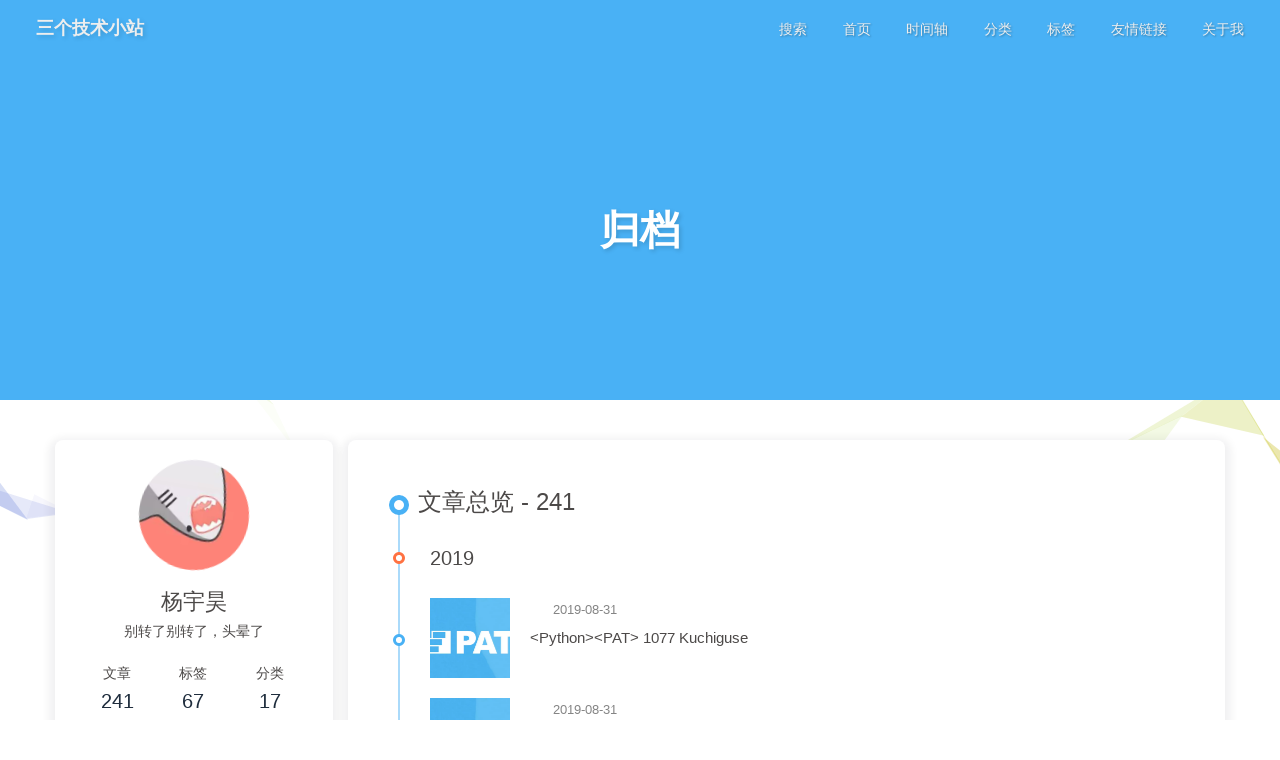

--- FILE ---
content_type: text/html; charset=utf-8
request_url: https://qsctech-sange.github.io/archives/2019/08/
body_size: 8661
content:
<!DOCTYPE html><html lang="zh-CN" data-theme="light"><head><meta charset="UTF-8"><meta http-equiv="X-UA-Compatible" content="IE=edge"><meta name="viewport" content="width=device-width,initial-scale=1"><title>归档 | 三个技术小站</title><meta name="description" content="别转了别转了，头晕了"><meta name="author" content="杨宇昊"><meta name="copyright" content="杨宇昊"><meta name="format-detection" content="telephone=no"><link rel="shortcut icon" href="/img/red_shark.webp"><link rel="canonical" href="https://qsctech-sange.github.io/archives/2019/08/"><meta http-equiv="Cache-Control" content="no-transform"><meta http-equiv="Cache-Control" content="no-siteapp"><link rel="preconnect" href="//cdn.jsdelivr.net"/><link rel="preconnect" href="//www.google-analytics.com" crossorigin="crossorigin"/><link rel="preconnect" href="//hm.baidu.com"/><link rel="preconnect" href="//fonts.googleapis.com" crossorigin="crossorigin"/><link rel="preconnect" href="//busuanzi.ibruce.info"/><meta name="google-site-verification" content="ykFGsmFH8M0zGBTxnp6wJbCxJCcrr-5_xEd74sfqA6s"/><meta name="msvalidate.01" content="B9612ADF0D9A92F7A76CC3705B2645F6"/><meta name="360-site-verification" content="4417b2a102039ff12038fca1701a3618"/><meta name="yandex-verification" content="{&quot;enable&quot;:true,&quot;main&quot;:&quot;#49B1F5&quot;,&quot;paginator&quot;:&quot;#00c4b6&quot;,&quot;button_hover&quot;:&quot;#FF7242&quot;,&quot;text_selection&quot;:&quot;#00c4b6&quot;,&quot;link_color&quot;:&quot;#99a9bf&quot;,&quot;meta_color&quot;:&quot;#858585&quot;,&quot;hr_color&quot;:&quot;#A4D8FA&quot;,&quot;code_foreground&quot;:&quot;#F47466&quot;,&quot;code_background&quot;:&quot;rgba(27, 31, 35, .05)&quot;,&quot;toc_color&quot;:&quot;#00c4b6&quot;,&quot;blockquote_padding_color&quot;:&quot;#49b1f5&quot;,&quot;blockquote_background_color&quot;:&quot;#49b1f5&quot;}"/><meta property="og:type" content="website"><meta property="og:title" content="归档"><meta property="og:url" content="https://qsctech-sange.github.io/archives/2019/08/"><meta property="og:site_name" content="三个技术小站"><meta property="og:description" content="别转了别转了，头晕了"><meta property="og:image" content="https://cdn.jsdelivr.net/gh/QSCTech-Sange/picBed/red_shark.webp"><meta property="article:published_time" content="2020-10-01T03:17:48.048Z"><meta property="article:modified_time" content="2020-10-01T03:17:48.048Z"><meta name="twitter:card" content="summary"><link rel="manifest" href="/image/pwa/manifest.json"/><meta name="theme-color" content="#fff"/><meta name="msapplication-TileColor" content="#fff"/><link rel="apple-touch-icon" sizes="180x180" href="/image/pwa/apple-touch-icon.png"/><link rel="icon" type="image/png" sizes="32x32" href="/image/pwa/32.png"/><link rel="icon" type="image/png" sizes="16x16" href="/image/pwa/16.png"/><link rel="mask-icon" href="/image/pwa/safari-pinned-tab.svg" color="#5bbad5"/><script>var activateDarkMode = function () {
  document.documentElement.setAttribute('data-theme', 'dark')
  if (document.querySelector('meta[name="theme-color"]') !== null) {
    document.querySelector('meta[name="theme-color"]').setAttribute('content', '#000')
  }
}
var activateLightMode = function () {
  document.documentElement.setAttribute('data-theme', 'light')
  if (document.querySelector('meta[name="theme-color"]') !== null) {
    document.querySelector('meta[name="theme-color"]').setAttribute('content', '#fff')
  }
}

var getCookies = function (name) {
  const value = `; ${document.cookie}`
  const parts = value.split(`; ${name}=`)
  if (parts.length === 2) return parts.pop().split(';').shift()
}

var autoChangeMode = '1'
var t = getCookies('theme')
if (autoChangeMode === '1') {
  var isDarkMode = window.matchMedia('(prefers-color-scheme: dark)').matches
  var isLightMode = window.matchMedia('(prefers-color-scheme: light)').matches
  var isNotSpecified = window.matchMedia('(prefers-color-scheme: no-preference)').matches
  var hasNoSupport = !isDarkMode && !isLightMode && !isNotSpecified

  if (t === undefined) {
    if (isLightMode) activateLightMode()
    else if (isDarkMode) activateDarkMode()
    else if (isNotSpecified || hasNoSupport) {
      console.log('You specified no preference for a color scheme or your browser does not support it. I Schedule dark mode during night time.')
      var now = new Date()
      var hour = now.getHours()
      var isNight = hour <= 6 || hour >= 18
      isNight ? activateDarkMode() : activateLightMode()
    }
    window.matchMedia('(prefers-color-scheme: dark)').addListener(function (e) {
      if (Cookies.get('theme') === undefined) {
        e.matches ? activateDarkMode() : activateLightMode()
      }
    })
  } else if (t === 'light') activateLightMode()
  else activateDarkMode()
} else if (autoChangeMode === '2') {
  now = new Date()
  hour = now.getHours()
  isNight = hour <= 6 || hour >= 18
  if (t === undefined) isNight ? activateDarkMode() : activateLightMode()
  else if (t === 'light') activateLightMode()
  else activateDarkMode()
} else {
  if (t === 'dark') activateDarkMode()
  else if (t === 'light') activateLightMode()
}</script><link rel="stylesheet" href="/css/index.css"><link rel="stylesheet" href="https://cdn.jsdelivr.net/npm/@fortawesome/fontawesome-free/css/all.min.css"><link rel="stylesheet" href="https://cdn.jsdelivr.net/npm/node-snackbar/dist/snackbar.min.css"><script async="async" src="https://pagead2.googlesyndication.com/pagead/js/adsbygoogle.js"></script><script>(adsbygoogle = window.adsbygoogle || []).push({
  google_ad_client: 'ca-pub-1684591464347392',
  enable_page_level_ads: 'true'
});</script><script>var _hmt = _hmt || [];
(function() {
  var hm = document.createElement("script");
  hm.src = "https://hm.baidu.com/hm.js?bbe3106fee7fc090c2fbe9fa14e2ea91";
  var s = document.getElementsByTagName("script")[0]; 
  s.parentNode.insertBefore(hm, s);
})();
</script><script async="async" src="https://www.googletagmanager.com/gtag/js?id=156936411-1"></script><script>window.dataLayer = window.dataLayer || [];
function gtag(){dataLayer.push(arguments);}
gtag('js', new Date());
gtag('config', '156936411-1');
</script><link rel="stylesheet" href="https://fonts.googleapis.com/css?family=Titillium+Web&amp;display=swap"><script>var GLOBAL_CONFIG = { 
  root: '/',
  hexoversion: '5.0.2',
  algolia: undefined,
  localSearch: {"path":"search.xml","languages":{"hits_empty":"找不到您查询的内容：${query}"}},
  translate: undefined,
  noticeOutdate: {"limitDay":500,"position":"top","messagePrev":"距离上次更新已经过去了","messageNext":"天，文章内容可能已经过时。"},
  copy: {
    success: '复制成功',
    error: '复制错误',
    noSupport: '浏览器不支持'
  },
  bookmark: {
    message_prev: '按',
    message_next: '键将本页加入书签'
  },
  runtime_unit: '天',
  runtime: true,
  copyright: {"limitCount":50,"languages":{"author":"作者: 杨宇昊","link":"链接: ","source":"来源: 三个技术小站","info":"著作权归作者所有。商业转载请联系作者获得授权，非商业转载请注明出处。"}},
  ClickShowText: undefined,
  medium_zoom: true,
  fancybox: false,
  Snackbar: {"bookmark":{"message_prev":"按","message_next":"键将本页加入书签"},"chs_to_cht":"你已切换为繁体","cht_to_chs":"你已切换为简体","day_to_night":"你已切换为深色模式","night_to_day":"你已切换为浅色模式","bgLight":"#49b1f5","bgDark":"#121212","position":"bottom-left"},
  justifiedGallery: {
    js: 'https://cdn.jsdelivr.net/npm/justifiedGallery/dist/js/jquery.justifiedGallery.min.js',
    css: 'https://cdn.jsdelivr.net/npm/justifiedGallery/dist/css/justifiedGallery.min.css'
  },
  baiduPush: false,
  highlightCopy: true,
  highlightLang: true,
  isPhotoFigcaption: false,
  islazyload: true,
  isanchor: true    
}</script><script id="config_change">var GLOBAL_CONFIG_SITE = { 
  isPost: false,
  isHome: false,
  isHighlightShrink: false,
  isSidebar: false,
  postUpdate: '2020-10-01 11:17:48'
}</script><noscript><style>
#nav {
  opacity: 1
}
.justified-gallery img {
  opacity: 1
}
</style></noscript></head><body><div id="loading-box"><div class="loading-left-bg"></div><div class="loading-right-bg"></div><div class="spinner-box"><div class="configure-border-1"><div class="configure-core"></div></div><div class="configure-border-2"><div class="configure-core"></div></div><div class="loading-word">加载中...</div></div></div><div id="mobile-sidebar"><div id="menu_mask"></div><div id="mobile-sidebar-menus"><div class="mobile_author_icon"><img class="avatar-img" data-lazy-src="https://cdn.jsdelivr.net/gh/QSCTech-Sange/picBed/red_shark.webp" onerror="onerror=null;src='/img/friend_404.gif'" alt="avatar"/></div><div class="mobile_post_data"><div class="mobile_data_item is-center"><div class="mobile_data_link"><a href="/archives/"><div class="headline">文章</div><div class="length_num">241</div></a></div></div><div class="mobile_data_item is-center">      <div class="mobile_data_link"><a href="/tags/"><div class="headline">标签</div><div class="length_num">67</div></a></div></div><div class="mobile_data_item is-center">     <div class="mobile_data_link"><a href="/categories/"><div class="headline">分类</div><div class="length_num">17</div></a></div></div></div><hr/><div class="menus_items"><div class="menus_item"><a class="site-page" href="/"><i class="fa-fw fas fa-home"></i><span> 首页</span></a></div><div class="menus_item"><a class="site-page" href="/archives/"><i class="fa-fw fas fa-archive"></i><span> 时间轴</span></a></div><div class="menus_item"><a class="site-page" href="/categories/"><i class="fa-fw fas fa-folder-open"></i><span> 分类</span></a></div><div class="menus_item"><a class="site-page" href="/tags/"><i class="fa-fw fas fa-tags"></i><span> 标签</span></a></div><div class="menus_item"><a class="site-page" href="/link/"><i class="fa-fw fas fa-link"></i><span> 友情链接</span></a></div><div class="menus_item"><a class="site-page" href="/about/"><i class="fa-fw fas fa-heart"></i><span> 关于我</span></a></div></div></div></div><div id="body-wrap"><header class="not-index-bg" id="page-header" style="background-image: url(https://cdn.jsdelivr.net/gh/jerryc127/butterfly_cdn@2.1.0/top_img/archive.jpg)"><nav id="nav"><span class="pull-left" id="blog_name"><a class="blog_title" id="site-name" href="/">三个技术小站</a></span><span class="pull-right menus"><div id="search_button"><a class="site-page social-icon search"><i class="fas fa-search fa-fw"></i><span> 搜索</span></a></div><div class="menus_items"><div class="menus_item"><a class="site-page" href="/"><i class="fa-fw fas fa-home"></i><span> 首页</span></a></div><div class="menus_item"><a class="site-page" href="/archives/"><i class="fa-fw fas fa-archive"></i><span> 时间轴</span></a></div><div class="menus_item"><a class="site-page" href="/categories/"><i class="fa-fw fas fa-folder-open"></i><span> 分类</span></a></div><div class="menus_item"><a class="site-page" href="/tags/"><i class="fa-fw fas fa-tags"></i><span> 标签</span></a></div><div class="menus_item"><a class="site-page" href="/link/"><i class="fa-fw fas fa-link"></i><span> 友情链接</span></a></div><div class="menus_item"><a class="site-page" href="/about/"><i class="fa-fw fas fa-heart"></i><span> 关于我</span></a></div></div><span class="toggle-menu close"><a class="site-page"><i class="fas fa-bars fa-fw"></i></a></span></span></nav><div id="page_site-info"><h1 id="site_title">归档</h1></div></header><main class="layout_page" id="content-inner"><div id="archive"><div class="article-sort-title">文章总览 - 241</div><div class="article-sort"><div class="article-sort-item year">2019</div><div class="article-sort-item"><a class="article-sort-item-img" href="/1077-Kuchiguse" title="&lt;Python&gt;&lt;PAT&gt; 1077 Kuchiguse"><img data-lazy-src="https://cdn.jsdelivr.net/gh/QSCTech-Sange/picBed/PAT-cover.webp" alt="&lt;Python&gt;&lt;PAT&gt; 1077 Kuchiguse" onerror="this.onerror=null;this.src='/img/404.jpg'"></a><div class="article-sort-item-info"><div class="article-sort-item-time"><i class="far fa-calendar-alt"></i><time class="post-meta-date-created" datetime="2019-08-31T15:01:06.000Z" title="发表于 2019-08-31 23:01:06">2019-08-31</time></div><a class="article-sort-item-title" href="/1077-Kuchiguse" title="&lt;Python&gt;&lt;PAT&gt; 1077 Kuchiguse">&lt;Python&gt;&lt;PAT&gt; 1077 Kuchiguse</a></div></div><div class="article-sort-item"><a class="article-sort-item-img" href="/1078-Hashing" title="&lt;Python&gt;&lt;PAT&gt; 1078 Hashing"><img data-lazy-src="https://cdn.jsdelivr.net/gh/QSCTech-Sange/picBed/PAT-cover.webp" alt="&lt;Python&gt;&lt;PAT&gt; 1078 Hashing" onerror="this.onerror=null;this.src='/img/404.jpg'"></a><div class="article-sort-item-info"><div class="article-sort-item-time"><i class="far fa-calendar-alt"></i><time class="post-meta-date-created" datetime="2019-08-31T14:04:51.000Z" title="发表于 2019-08-31 22:04:51">2019-08-31</time></div><a class="article-sort-item-title" href="/1078-Hashing" title="&lt;Python&gt;&lt;PAT&gt; 1078 Hashing">&lt;Python&gt;&lt;PAT&gt; 1078 Hashing</a></div></div><div class="article-sort-item"><a class="article-sort-item-img" href="/1075-PAT-Judge" title="&lt;Python&gt;&lt;PAT&gt; 1075 PAT Judge"><img data-lazy-src="https://cdn.jsdelivr.net/gh/QSCTech-Sange/picBed/PAT-cover.webp" alt="&lt;Python&gt;&lt;PAT&gt; 1075 PAT Judge" onerror="this.onerror=null;this.src='/img/404.jpg'"></a><div class="article-sort-item-info"><div class="article-sort-item-time"><i class="far fa-calendar-alt"></i><time class="post-meta-date-created" datetime="2019-08-31T09:35:01.000Z" title="发表于 2019-08-31 17:35:01">2019-08-31</time></div><a class="article-sort-item-title" href="/1075-PAT-Judge" title="&lt;Python&gt;&lt;PAT&gt; 1075 PAT Judge">&lt;Python&gt;&lt;PAT&gt; 1075 PAT Judge</a></div></div><div class="article-sort-item"><a class="article-sort-item-img" href="/1074-Reversing-Linked-List" title="&lt;Python&gt;&lt;PAT&gt; 1074 Reversing Linked List"><img data-lazy-src="https://cdn.jsdelivr.net/gh/QSCTech-Sange/picBed/PAT-cover.webp" alt="&lt;Python&gt;&lt;PAT&gt; 1074 Reversing Linked List" onerror="this.onerror=null;this.src='/img/404.jpg'"></a><div class="article-sort-item-info"><div class="article-sort-item-time"><i class="far fa-calendar-alt"></i><time class="post-meta-date-created" datetime="2019-08-31T07:26:13.000Z" title="发表于 2019-08-31 15:26:13">2019-08-31</time></div><a class="article-sort-item-title" href="/1074-Reversing-Linked-List" title="&lt;Python&gt;&lt;PAT&gt; 1074 Reversing Linked List">&lt;Python&gt;&lt;PAT&gt; 1074 Reversing Linked List</a></div></div><div class="article-sort-item"><a class="article-sort-item-img" href="/1073-Scientific-Notation" title="&lt;Python&gt;&lt;PAT&gt; 1073 Scientific Notation"><img data-lazy-src="https://cdn.jsdelivr.net/gh/QSCTech-Sange/picBed/PAT-cover.webp" alt="&lt;Python&gt;&lt;PAT&gt; 1073 Scientific Notation" onerror="this.onerror=null;this.src='/img/404.jpg'"></a><div class="article-sort-item-info"><div class="article-sort-item-time"><i class="far fa-calendar-alt"></i><time class="post-meta-date-created" datetime="2019-08-30T14:33:16.000Z" title="发表于 2019-08-30 22:33:16">2019-08-30</time></div><a class="article-sort-item-title" href="/1073-Scientific-Notation" title="&lt;Python&gt;&lt;PAT&gt; 1073 Scientific Notation">&lt;Python&gt;&lt;PAT&gt; 1073 Scientific Notation</a></div></div><div class="article-sort-item"><a class="article-sort-item-img" href="/1071-Speech-Patterns" title="&lt;Python&gt;&lt;PAT&gt; 1071 Speech Patterns"><img data-lazy-src="https://cdn.jsdelivr.net/gh/QSCTech-Sange/picBed/PAT-cover.webp" alt="&lt;Python&gt;&lt;PAT&gt; 1071 Speech Patterns" onerror="this.onerror=null;this.src='/img/404.jpg'"></a><div class="article-sort-item-info"><div class="article-sort-item-time"><i class="far fa-calendar-alt"></i><time class="post-meta-date-created" datetime="2019-08-30T05:54:23.000Z" title="发表于 2019-08-30 13:54:23">2019-08-30</time></div><a class="article-sort-item-title" href="/1071-Speech-Patterns" title="&lt;Python&gt;&lt;PAT&gt; 1071 Speech Patterns">&lt;Python&gt;&lt;PAT&gt; 1071 Speech Patterns</a></div></div><div class="article-sort-item"><a class="article-sort-item-img" href="/1068-Find-More-Coins" title="&lt;Python&gt;&lt;PAT&gt; 1068 Find More Coins"><img data-lazy-src="https://cdn.jsdelivr.net/gh/QSCTech-Sange/picBed/PAT-cover.webp" alt="&lt;Python&gt;&lt;PAT&gt; 1068 Find More Coins" onerror="this.onerror=null;this.src='/img/404.jpg'"></a><div class="article-sort-item-info"><div class="article-sort-item-time"><i class="far fa-calendar-alt"></i><time class="post-meta-date-created" datetime="2019-08-30T04:22:14.000Z" title="发表于 2019-08-30 12:22:14">2019-08-30</time></div><a class="article-sort-item-title" href="/1068-Find-More-Coins" title="&lt;Python&gt;&lt;PAT&gt; 1068 Find More Coins">&lt;Python&gt;&lt;PAT&gt; 1068 Find More Coins</a></div></div><div class="article-sort-item"><a class="article-sort-item-img" href="/1070-Mooncake" title="&lt;Python&gt;&lt;PAT&gt; 1070 Mooncake"><img data-lazy-src="https://cdn.jsdelivr.net/gh/QSCTech-Sange/picBed/PAT-cover.webp" alt="&lt;Python&gt;&lt;PAT&gt; 1070 Mooncake" onerror="this.onerror=null;this.src='/img/404.jpg'"></a><div class="article-sort-item-info"><div class="article-sort-item-time"><i class="far fa-calendar-alt"></i><time class="post-meta-date-created" datetime="2019-08-29T12:44:14.000Z" title="发表于 2019-08-29 20:44:14">2019-08-29</time></div><a class="article-sort-item-title" href="/1070-Mooncake" title="&lt;Python&gt;&lt;PAT&gt; 1070 Mooncake">&lt;Python&gt;&lt;PAT&gt; 1070 Mooncake</a></div></div><div class="article-sort-item"><a class="article-sort-item-img" href="/1069-The-Black-Hole-of-Numbers" title="&lt;Python&gt;&lt;PAT&gt; 1069 The Black Hole of Numbers"><img data-lazy-src="https://cdn.jsdelivr.net/gh/QSCTech-Sange/picBed/PAT-cover.webp" alt="&lt;Python&gt;&lt;PAT&gt; 1069 The Black Hole of Numbers" onerror="this.onerror=null;this.src='/img/404.jpg'"></a><div class="article-sort-item-info"><div class="article-sort-item-time"><i class="far fa-calendar-alt"></i><time class="post-meta-date-created" datetime="2019-08-29T11:47:35.000Z" title="发表于 2019-08-29 19:47:35">2019-08-29</time></div><a class="article-sort-item-title" href="/1069-The-Black-Hole-of-Numbers" title="&lt;Python&gt;&lt;PAT&gt; 1069 The Black Hole of Numbers">&lt;Python&gt;&lt;PAT&gt; 1069 The Black Hole of Numbers</a></div></div><div class="article-sort-item"><a class="article-sort-item-img" href="/1067-Sort-with-Swap-0-i" title="&lt;Python&gt;&lt;PAT&gt; 1067 Sort with Swap(0, i)"><img data-lazy-src="https://cdn.jsdelivr.net/gh/QSCTech-Sange/picBed/PAT-cover.webp" alt="&lt;Python&gt;&lt;PAT&gt; 1067 Sort with Swap(0, i)" onerror="this.onerror=null;this.src='/img/404.jpg'"></a><div class="article-sort-item-info"><div class="article-sort-item-time"><i class="far fa-calendar-alt"></i><time class="post-meta-date-created" datetime="2019-08-29T09:31:34.000Z" title="发表于 2019-08-29 17:31:34">2019-08-29</time></div><a class="article-sort-item-title" href="/1067-Sort-with-Swap-0-i" title="&lt;Python&gt;&lt;PAT&gt; 1067 Sort with Swap(0, i)">&lt;Python&gt;&lt;PAT&gt; 1067 Sort with Swap(0, i)</a></div></div><div class="article-sort-item"><a class="article-sort-item-img" href="/1066-Root-of-AVL-Tree" title="&lt;Python&gt;&lt;PAT&gt; 1066 Root of AVL Tree"><img data-lazy-src="https://cdn.jsdelivr.net/gh/QSCTech-Sange/picBed/PAT-cover.webp" alt="&lt;Python&gt;&lt;PAT&gt; 1066 Root of AVL Tree" onerror="this.onerror=null;this.src='/img/404.jpg'"></a><div class="article-sort-item-info"><div class="article-sort-item-time"><i class="far fa-calendar-alt"></i><time class="post-meta-date-created" datetime="2019-08-29T07:21:31.000Z" title="发表于 2019-08-29 15:21:31">2019-08-29</time></div><a class="article-sort-item-title" href="/1066-Root-of-AVL-Tree" title="&lt;Python&gt;&lt;PAT&gt; 1066 Root of AVL Tree">&lt;Python&gt;&lt;PAT&gt; 1066 Root of AVL Tree</a></div></div><div class="article-sort-item"><a class="article-sort-item-img" href="/1064-Complete-Binary-Search-Tree" title="&lt;Python&gt;&lt;PAT&gt; 1064 Complete Binary Search Tree"><img data-lazy-src="https://cdn.jsdelivr.net/gh/QSCTech-Sange/picBed/PAT-cover.webp" alt="&lt;Python&gt;&lt;PAT&gt; 1064 Complete Binary Search Tree" onerror="this.onerror=null;this.src='/img/404.jpg'"></a><div class="article-sort-item-info"><div class="article-sort-item-time"><i class="far fa-calendar-alt"></i><time class="post-meta-date-created" datetime="2019-08-29T02:17:31.000Z" title="发表于 2019-08-29 10:17:31">2019-08-29</time></div><a class="article-sort-item-title" href="/1064-Complete-Binary-Search-Tree" title="&lt;Python&gt;&lt;PAT&gt; 1064 Complete Binary Search Tree">&lt;Python&gt;&lt;PAT&gt; 1064 Complete Binary Search Tree</a></div></div><div class="article-sort-item"><a class="article-sort-item-img" href="/1065-A-B-and-C-64bit" title="&lt;Python&gt;&lt;PAT&gt; 1065 A+B and C (64bit)"><img data-lazy-src="https://cdn.jsdelivr.net/gh/QSCTech-Sange/picBed/PAT-cover.webp" alt="&lt;Python&gt;&lt;PAT&gt; 1065 A+B and C (64bit)" onerror="this.onerror=null;this.src='/img/404.jpg'"></a><div class="article-sort-item-info"><div class="article-sort-item-time"><i class="far fa-calendar-alt"></i><time class="post-meta-date-created" datetime="2019-08-29T02:02:57.000Z" title="发表于 2019-08-29 10:02:57">2019-08-29</time></div><a class="article-sort-item-title" href="/1065-A-B-and-C-64bit" title="&lt;Python&gt;&lt;PAT&gt; 1065 A+B and C (64bit)">&lt;Python&gt;&lt;PAT&gt; 1065 A+B and C (64bit)</a></div></div><div class="article-sort-item"><a class="article-sort-item-img" href="/1063-Set-Similarity" title="&lt;Python&gt;&lt;PAT&gt; 1063 Set Similarity"><img data-lazy-src="https://cdn.jsdelivr.net/gh/QSCTech-Sange/picBed/PAT-cover.webp" alt="&lt;Python&gt;&lt;PAT&gt; 1063 Set Similarity" onerror="this.onerror=null;this.src='/img/404.jpg'"></a><div class="article-sort-item-info"><div class="article-sort-item-time"><i class="far fa-calendar-alt"></i><time class="post-meta-date-created" datetime="2019-08-29T01:48:09.000Z" title="发表于 2019-08-29 09:48:09">2019-08-29</time></div><a class="article-sort-item-title" href="/1063-Set-Similarity" title="&lt;Python&gt;&lt;PAT&gt; 1063 Set Similarity">&lt;Python&gt;&lt;PAT&gt; 1063 Set Similarity</a></div></div><div class="article-sort-item"><a class="article-sort-item-img" href="/1062-Talent-and-Virtue" title="&lt;Python&gt;&lt;PAT&gt; 1062 Talent and Virtue"><img data-lazy-src="https://cdn.jsdelivr.net/gh/QSCTech-Sange/picBed/PAT-cover.webp" alt="&lt;Python&gt;&lt;PAT&gt; 1062 Talent and Virtue" onerror="this.onerror=null;this.src='/img/404.jpg'"></a><div class="article-sort-item-info"><div class="article-sort-item-time"><i class="far fa-calendar-alt"></i><time class="post-meta-date-created" datetime="2019-08-28T13:40:22.000Z" title="发表于 2019-08-28 21:40:22">2019-08-28</time></div><a class="article-sort-item-title" href="/1062-Talent-and-Virtue" title="&lt;Python&gt;&lt;PAT&gt; 1062 Talent and Virtue">&lt;Python&gt;&lt;PAT&gt; 1062 Talent and Virtue</a></div></div></div><nav id="pagination"><div class="pagination"><span class="page-number current">1</span><a class="page-number" href="/archives/2019/08/page/2/">2</a><span class="space">&hellip;</span><a class="page-number" href="/archives/2019/08/page/9/">9</a><a class="extend next" rel="next" href="/archives/2019/08/page/2/"><i class="fas fa-chevron-right fa-fw"></i></a></div></nav></div><div class="aside_content" id="aside_content"><div class="card-widget card-info"><div class="card-content"><div class="card-info-avatar is-center"><img class="avatar-img" data-lazy-src="https://cdn.jsdelivr.net/gh/QSCTech-Sange/picBed/red_shark.webp" onerror="this.onerror=null;this.src='/img/friend_404.gif'" alt="avatar"/><div class="author-info__name">杨宇昊</div><div class="author-info__description">别转了别转了，头晕了</div></div><div class="card-info-data"><div class="card-info-data-item is-center"><a href="/archives"><div class="headline">文章</div><div class="length_num">241</div></a></div><div class="card-info-data-item is-center">      <a href="/tags"><div class="headline">标签</div><div class="length_num">67</div></a></div><div class="card-info-data-item is-center"><a href="/categories"><div class="headline">分类</div><div class="length_num">17</div></a></div></div><a class="button--animated" id="card-info-btn" target="_blank" rel="noopener" href="https://github.com/qsctech-Sange"><i class="fab fa-github"></i><span>康康Github</span></a><div class="card-info-social-icons is-center"><a class="social-icon" href="https://github.com/qsctech-Sange" target="_blank" title="Github"><i class="fab fa-github"></i></a><a class="social-icon" href="mailto:3160105521@zju.edu.cn" target="_blank" title="Email"><i class="fas fa-envelope"></i></a></div></div></div><div class="card-widget card-announcement"><div class="card-content"><div class="item-headline"><i class="fas fa-bullhorn card-announcement-animation"></i><span>公告</span></div><div class="announcement_content">这里是一个来自浙江大学，金融本科在读的菜鸡博主，十分感激您莅临陋站。您的大驾光临让小站蓬荜生辉。</div></div></div><div class="card-widget card-recent-post"><div class="card-content"><div class="item-headline"><i class="fas fa-history"></i><span>最新文章</span></div><div class="aside-recent-item"><div class="aside-recent-post"><a class="aside-post-cover" href="/LeetCode-1304" title="1304. 和为零的N个唯一整数"><img class="aside-post-bg" data-lazy-src="https://cdn.jsdelivr.net/gh/QSCTech-Sange/picBed/LeetCode-cover.webp" onerror="this.onerror=null;this.src='/img/404.jpg'" alt="1304. 和为零的N个唯一整数"/></a><div class="aside-post-info"><a class="aside-post-title" href="/LeetCode-1304" title="1304. 和为零的N个唯一整数">1304. 和为零的N个唯一整数</a><time class="aside-post_meta post-meta-date" datetime="2020-02-10T11:41:05.000Z" title="发表于 2020-02-10 19:41:05">2020-02-10</time></div></div><div class="aside-recent-post"><a class="aside-post-cover" href="/LeetCode-1237" title="1237. 找出给定方程的正整数解"><img class="aside-post-bg" data-lazy-src="https://cdn.jsdelivr.net/gh/QSCTech-Sange/picBed/LeetCode-cover.webp" onerror="this.onerror=null;this.src='/img/404.jpg'" alt="1237. 找出给定方程的正整数解"/></a><div class="aside-post-info"><a class="aside-post-title" href="/LeetCode-1237" title="1237. 找出给定方程的正整数解">1237. 找出给定方程的正整数解</a><time class="aside-post_meta post-meta-date" datetime="2020-02-10T11:33:38.000Z" title="发表于 2020-02-10 19:33:38">2020-02-10</time></div></div><div class="aside-recent-post"><a class="aside-post-cover" href="/LeetCode-1217" title="1217. 玩筹码"><img class="aside-post-bg" data-lazy-src="https://cdn.jsdelivr.net/gh/QSCTech-Sange/picBed/LeetCode-cover.webp" onerror="this.onerror=null;this.src='/img/404.jpg'" alt="1217. 玩筹码"/></a><div class="aside-post-info"><a class="aside-post-title" href="/LeetCode-1217" title="1217. 玩筹码">1217. 玩筹码</a><time class="aside-post_meta post-meta-date" datetime="2020-02-09T08:48:42.000Z" title="发表于 2020-02-09 16:48:42">2020-02-09</time></div></div><div class="aside-recent-post"><a class="aside-post-cover" href="/LeetCode-812" title="812. 最大三角形面积"><img class="aside-post-bg" data-lazy-src="https://cdn.jsdelivr.net/gh/QSCTech-Sange/picBed/LeetCode-cover.webp" onerror="this.onerror=null;this.src='/img/404.jpg'" alt="812. 最大三角形面积"/></a><div class="aside-post-info"><a class="aside-post-title" href="/LeetCode-812" title="812. 最大三角形面积">812. 最大三角形面积</a><time class="aside-post_meta post-meta-date" datetime="2020-02-03T07:46:52.000Z" title="发表于 2020-02-03 15:46:52">2020-02-03</time></div></div><div class="aside-recent-post"><a class="aside-post-cover" href="/LeetCode-419" title="149. 直线上最多的点数"><img class="aside-post-bg" data-lazy-src="https://cdn.jsdelivr.net/gh/QSCTech-Sange/picBed/LeetCode-cover.webp" onerror="this.onerror=null;this.src='/img/404.jpg'" alt="149. 直线上最多的点数"/></a><div class="aside-post-info"><a class="aside-post-title" href="/LeetCode-419" title="149. 直线上最多的点数">149. 直线上最多的点数</a><time class="aside-post_meta post-meta-date" datetime="2020-02-01T07:24:46.000Z" title="发表于 2020-02-01 15:24:46">2020-02-01</time></div></div></div></div></div><div class="card-widget card-categories"><div class="card-content"><div class="item-headline"><i class="fas fa-folder-open"></i><span>分类</span></div><ul class="card-category-list">
            <li class="card-category-list-item "><a class="card-category-list-link" href="/categories/Android/"><span class="card-category-list-name">Android</span><span class="card-category-list-count">1</span></a></li><li class="card-category-list-item "><a class="card-category-list-link" href="/categories/Jupyter-Noterbook/"><span class="card-category-list-name">Jupyter Noterbook</span><span class="card-category-list-count">1</span></a></li><li class="card-category-list-item "><a class="card-category-list-link" href="/categories/LaTex-%E7%B3%BB%E5%88%97%E6%95%99%E7%A8%8B/"><span class="card-category-list-name">LaTex 系列教程</span><span class="card-category-list-count">1</span></a></li><li class="card-category-list-item "><a class="card-category-list-link" href="/categories/LeetCode/"><span class="card-category-list-name">LeetCode</span><span class="card-category-list-count">53</span></a></li><li class="card-category-list-item "><a class="card-category-list-link" href="/categories/Linux/"><span class="card-category-list-name">Linux</span><span class="card-category-list-count">2</span></a></li><li class="card-category-list-item "><a class="card-category-list-link" href="/categories/PAT/"><span class="card-category-list-name">PAT</span><span class="card-category-list-count">148</span></a></li><li class="card-category-list-item "><a class="card-category-list-link" href="/categories/Python/"><span class="card-category-list-name">Python</span><span class="card-category-list-count">3</span></a></li><li class="card-category-list-item "><a class="card-category-list-link" href="/categories/Python-%E6%95%99%E7%A8%8B/"><span class="card-category-list-name">Python 教程</span><span class="card-category-list-count">3</span></a></li>
            <li class="card-category-list-item more is-center"><a class="card-category-list-link-more" href="/categories">
                <span>查看更多</span><i class="fas fa-angle-right"></i></a></li>           
            </ul></div></div><div class="card-widget card-tags"><div class="card-content"><div class="item-headline"><i class="fas fa-tags"></i><span>标签</span></div><div class="card-tag-cloud"><a href='/tags/01%E8%83%8C%E5%8C%85/' style='font-size:16px; color:rgb(38, 173, 60)'>01背包</a><a href='/tags/Anaconda/' style='font-size:20px; color:rgb(65, 80, 193)'>Anaconda</a><a href='/tags/Android/' style='font-size:19px; color:rgb(72, 173, 11)'>Android</a><a href='/tags/Arch/' style='font-size:20px; color:rgb(50, 66, 193)'>Arch</a><a href='/tags/BFS/' style='font-size:17px; color:rgb(71, 172, 26)'>BFS</a><a href='/tags/BST/' style='font-size:20px; color:rgb(187, 62, 193)'>BST</a><a href='/tags/CV/' style='font-size:17px; color:rgb(166, 161, 41)'>CV</a><a href='/tags/DFS/' style='font-size:18px; color:rgb(200, 156, 103)'>DFS</a><a href='/tags/Dijkstra/' style='font-size:18px; color:rgb(106, 10, 179)'>Dijkstra</a><a href='/tags/Jupyer-Notebook/' style='font-size:18px; color:rgb(6, 51, 172)'>Jupyer Notebook</a><a href='/tags/LaTex/' style='font-size:21px; color:rgb(156, 73, 129)'>LaTex</a><a href='/tags/LeetCode/' style='font-size:18px; color:rgb(5, 94, 93)'>LeetCode</a><a href='/tags/Linux/' style='font-size:16px; color:rgb(103, 189, 94)'>Linux</a><a href='/tags/PAT/' style='font-size:16px; color:rgb(139, 52, 32)'>PAT</a><a href='/tags/PyPI/' style='font-size:16px; color:rgb(48, 32, 147)'>PyPI</a><a href='/tags/Python/' style='font-size:20px; color:rgb(15, 37, 2)'>Python</a><a href='/tags/Qt/' style='font-size:18px; color:rgb(19, 104, 135)'>Qt</a><a href='/tags/RNN/' style='font-size:20px; color:rgb(35, 94, 161)'>RNN</a><a href='/tags/SAS/' style='font-size:17px; color:rgb(18, 83, 190)'>SAS</a><a href='/tags/SQL/' style='font-size:19px; color:rgb(58, 25, 123)'>SQL</a><a href='/tags/conda/' style='font-size:16px; color:rgb(100, 119, 116)'>conda</a><a href='/tags/jsDelivr/' style='font-size:17px; color:rgb(97, 110, 177)'>jsDelivr</a><a href='/tags/%E4%B8%83%E7%89%9B/' style='font-size:19px; color:rgb(142, 148, 0)'>七牛</a><a href='/tags/%E4%BA%8C%E5%88%86%E6%9F%A5%E6%89%BE/' style='font-size:16px; color:rgb(59, 60, 38)'>二分查找</a><a href='/tags/%E4%BA%8C%E5%8F%89%E6%90%9C%E7%B4%A2%E6%A0%91/' style='font-size:18px; color:rgb(143, 114, 11)'>二叉搜索树</a><a href='/tags/%E5%89%8D%E7%AB%AF/' style='font-size:18px; color:rgb(48, 29, 128)'>前端</a><a href='/tags/%E5%8A%A8%E6%80%81%E8%A7%84%E5%88%92/' style='font-size:16px; color:rgb(35, 110, 135)'>动态规划</a><a href='/tags/%E5%8F%8C%E6%8C%87%E9%92%88/' style='font-size:19px; color:rgb(189, 28, 28)'>双指针</a><a href='/tags/%E5%93%88%E5%B8%8C%E8%A1%A8/' style='font-size:16px; color:rgb(180, 118, 24)'>哈希表</a><a href='/tags/%E5%93%88%E5%B8%8C%E9%9B%86/' style='font-size:17px; color:rgb(23, 41, 1)'>哈希集</a><a href='/tags/%E5%93%88%E5%B8%8C%E9%9B%86%E5%90%88/' style='font-size:21px; color:rgb(93, 129, 185)'>哈希集合</a><a href='/tags/%E5%9B%BA%E5%AE%9A%E6%94%B6%E7%9B%8A%E8%AF%81%E5%88%B8/' style='font-size:17px; color:rgb(118, 189, 75)'>固定收益证券</a><a href='/tags/%E5%9B%BD%E9%99%85%E8%B4%A2%E5%8A%A1%E7%AE%A1%E7%90%86/' style='font-size:17px; color:rgb(31, 130, 141)'>国际财务管理</a><a href='/tags/%E5%9B%BE%E5%BA%8A/' style='font-size:20px; color:rgb(132, 93, 41)'>图床</a><a href='/tags/%E5%AD%97%E4%BD%93/' style='font-size:21px; color:rgb(98, 55, 113)'>字体</a><a href='/tags/%E5%AD%97%E7%AC%A6%E4%B8%B2/' style='font-size:17px; color:rgb(67, 129, 6)'>字符串</a><a href='/tags/%E5%B0%8FTips/' style='font-size:20px; color:rgb(21, 96, 64)'>小Tips</a><a href='/tags/%E5%B9%B6%E6%9F%A5%E9%9B%86/' style='font-size:20px; color:rgb(77, 63, 27)'>并查集</a><a href='/tags/%E5%B9%BF%E5%BA%A6%E4%BC%98%E5%85%88%E6%90%9C%E7%B4%A2/' style='font-size:21px; color:rgb(79, 149, 52)'>广度优先搜索</a><a href='/tags/%E5%BA%8F%E8%A8%80/' style='font-size:16px; color:rgb(55, 0, 160)'>序言</a></div></div></div><div class="card-widget card-archives"><div class="card-content"><div class="item-headline"><i class="fas fa-archive"></i><span>归档</span></div><ul class="card-archive-list"><li class="card-archive-list-item"><a class="card-archive-list-link" href="/archives/2020/02/"><span class="card-archive-list-date">二月 2020</span><span class="card-archive-list-count">5</span></a></li><li class="card-archive-list-item"><a class="card-archive-list-link" href="/archives/2020/01/"><span class="card-archive-list-date">一月 2020</span><span class="card-archive-list-count">14</span></a></li><li class="card-archive-list-item"><a class="card-archive-list-link" href="/archives/2019/12/"><span class="card-archive-list-date">十二月 2019</span><span class="card-archive-list-count">1</span></a></li><li class="card-archive-list-item"><a class="card-archive-list-link" href="/archives/2019/11/"><span class="card-archive-list-date">十一月 2019</span><span class="card-archive-list-count">5</span></a></li><li class="card-archive-list-item"><a class="card-archive-list-link" href="/archives/2019/10/"><span class="card-archive-list-date">十月 2019</span><span class="card-archive-list-count">3</span></a></li><li class="card-archive-list-item"><a class="card-archive-list-link" href="/archives/2019/09/"><span class="card-archive-list-date">九月 2019</span><span class="card-archive-list-count">77</span></a></li><li class="card-archive-list-item"><a class="card-archive-list-link" href="/archives/2019/08/"><span class="card-archive-list-date">八月 2019</span><span class="card-archive-list-count">130</span></a></li><li class="card-archive-list-item"><a class="card-archive-list-link" href="/archives/2019/06/"><span class="card-archive-list-date">六月 2019</span><span class="card-archive-list-count">3</span></a></li><li class="card-archive-list-item"><a class="card-archive-list-link" href="/archives/2019/04/"><span class="card-archive-list-date">四月 2019</span><span class="card-archive-list-count">1</span></a></li><li class="card-archive-list-item"><a class="card-archive-list-link" href="/archives/2019/02/"><span class="card-archive-list-date">二月 2019</span><span class="card-archive-list-count">1</span></a></li><li class="card-archive-list-item"><a class="card-archive-list-link" href="/archives/2019/01/"><span class="card-archive-list-date">一月 2019</span><span class="card-archive-list-count">1</span></a></li></ul></div></div><div class="card-widget card-webinfo"><div class="card-content"><div class="item-headline"><i class="fas fa-chart-line"></i><span>网站资讯</span></div><div class="webinfo"><div class="webinfo-item"><div class="webinfo-article-name">文章数目 :</div><div class="webinfo-article-count">241</div></div><div class="webinfo-item"><div class="webinfo-runtime-name">已运行时间 :</div><div class="webinfo-runtime-count" id="webinfo-runtime-count" publish_date="1/1/2019 00:00:00">     </div></div><div class="webinfo-item"><div class="webinfo-site-wordcount-name">本站总字数 :</div><div class="webinfo-site-wordcount">261.5k</div></div><div class="webinfo-item">      <div class="webinfo-site-uv-name">本站访客数 :</div><div class="webinfo-site-uv-count" id="busuanzi_value_site_uv"></div></div><div class="webinfo-item"><div class="webinfo-site-name">本站总访问量 :</div><div class="webinfo-site-pv-count" id="busuanzi_value_site_pv"></div></div></div></div></div></div></main><footer id="footer" style="background-image: url(https://cdn.jsdelivr.net/gh/jerryc127/butterfly_cdn@2.1.0/top_img/archive.jpg)" data-type="photo"><div id="footer-wrap"><div class="copyright">&copy;2019 - 2020 By 杨宇昊</div><div class="framework-info"><span>框架 </span><a target="_blank" rel="noopener" href="https://hexo.io">Hexo</a><span class="footer-separator">|</span><span>主题 </span><a target="_blank" rel="noopener" href="https://github.com/jerryc127/hexo-theme-butterfly">Butterfly</a></div><div class="footer_custom_text">我怎么就这么菜啊！</div></div></footer></div><section id="rightside"><div id="rightside-config-hide"><button id="darkmode" type="button" title="浅色和深色模式转换"><i class="fas fa-adjust"></i></button></div><div id="rightside-config-show"><button id="rightside_config" type="button" title="设置"><i class="fas fa-cog"></i></button><button id="go-up" type="button" title="回到顶部"><i class="fas fa-arrow-up"></i></button></div></section><div class="search-dialog" id="local-search"><div class="search-dialog__title" id="local-search-title">本地搜索</div><div id="local-input-panel"><div id="local-search-input"><div class="local-search-box"><input class="local-search-box--input" placeholder="搜索文章" type="text"/></div></div></div><hr/><div id="local-search-results"><div id="local-hits"></div><div id="local-stats"><div class="local-search-stats__hr" id="hr"><span>由</span> <a target="_blank" rel="noopener" href="https://github.com/wzpan/hexo-generator-search" style="color:#49B1F5;">hexo-generator-search</a>
 <span>提供支持</span></div></div></div><span class="search-close-button"><i class="fas fa-times"></i></span></div><div id="search-mask"></div><div><script src="https://cdn.jsdelivr.net/npm/jquery@latest/dist/jquery.min.js"></script><script src="/js/utils.js"></script><script src="/js/main.js"></script><script src="https://cdn.jsdelivr.net/npm/medium-zoom/dist/medium-zoom.min.js"></script><script src="https://cdn.jsdelivr.net/npm/instant.page/instantpage.min.js" type="module" defer></script><script src="https://cdn.jsdelivr.net/npm/vanilla-lazyload/dist/lazyload.iife.min.js" async></script><script src="https://cdn.jsdelivr.net/npm/node-snackbar/dist/snackbar.min.js"></script><script src="/js/search/local-search.js"></script><script>var endLoading = function () {
  document.body.style.overflow = 'auto';
  document.getElementById('loading-box').classList.add("loaded")
}
window.addEventListener('load',endLoading)</script><div class="js-pjax"><script async src="//busuanzi.ibruce.info/busuanzi/2.3/busuanzi.pure.mini.js"></script></div><canvas class="fireworks"></canvas><script src="https://cdn.jsdelivr.net/npm/animejs@latest/anime.min.js"></script><script src="/js/third-party/fireworks.js"></script><script defer="defer" id="ribbon_piao" mobile="false" src="/js/third-party/piao.js"></script><script src="/js/third-party/activate-power-mode.js"></script><script>POWERMODE.colorful = true;
POWERMODE.shake = false;
document.body.addEventListener('input', POWERMODE);
</script></div></body></html>

--- FILE ---
content_type: text/html; charset=utf-8
request_url: https://www.google.com/recaptcha/api2/aframe
body_size: 268
content:
<!DOCTYPE HTML><html><head><meta http-equiv="content-type" content="text/html; charset=UTF-8"></head><body><script nonce="qFkbuylauZPeGZGO7NPyQQ">/** Anti-fraud and anti-abuse applications only. See google.com/recaptcha */ try{var clients={'sodar':'https://pagead2.googlesyndication.com/pagead/sodar?'};window.addEventListener("message",function(a){try{if(a.source===window.parent){var b=JSON.parse(a.data);var c=clients[b['id']];if(c){var d=document.createElement('img');d.src=c+b['params']+'&rc='+(localStorage.getItem("rc::a")?sessionStorage.getItem("rc::b"):"");window.document.body.appendChild(d);sessionStorage.setItem("rc::e",parseInt(sessionStorage.getItem("rc::e")||0)+1);localStorage.setItem("rc::h",'1766586561956');}}}catch(b){}});window.parent.postMessage("_grecaptcha_ready", "*");}catch(b){}</script></body></html>

--- FILE ---
content_type: text/css; charset=utf-8
request_url: https://qsctech-sange.github.io/css/index.css
body_size: 19074
content:
/*! normalize.css v8.0.1 | MIT License | github.com/necolas/normalize.css */
html {
  line-height: 1.15;
  -webkit-text-size-adjust: 100%
}

body {
  margin: 0
}

main {
  display: block
}

h1 {
  font-size: 2em;
  margin: .67em 0
}

hr {
  box-sizing: content-box;
  height: 0;
  overflow: visible
}

pre {
  font-family: monospace, monospace;
  font-size: 1em
}

a {
  background-color: transparent
}

abbr[title] {
  border-bottom: none;
  text-decoration: underline;
  text-decoration: underline dotted
}

b,
strong {
  font-weight: bolder
}

code,
kbd,
samp {
  font-family: monospace, monospace;
  font-size: 1em
}

small {
  font-size: 80%
}

sub,
sup {
  font-size: 75%;
  line-height: 0;
  position: relative;
  vertical-align: baseline
}

sub {
  bottom: -.25em
}

sup {
  top: -.5em
}

img {
  border-style: none
}

button,
input,
optgroup,
select,
textarea {
  font-family: inherit;
  font-size: 100%;
  line-height: 1.15;
  margin: 0
}

button,
input {
  overflow: visible
}

button,
select {
  text-transform: none
}

[type=button],
[type=reset],
[type=submit],
button {
  -webkit-appearance: button
}

[type=button]::-moz-focus-inner,
[type=reset]::-moz-focus-inner,
[type=submit]::-moz-focus-inner,
button::-moz-focus-inner {
  border-style: none;
  padding: 0
}

[type=button]:-moz-focusring,
[type=reset]:-moz-focusring,
[type=submit]:-moz-focusring,
button:-moz-focusring {
  outline: 1px dotted ButtonText
}

fieldset {
  padding: .35em .75em .625em
}

legend {
  box-sizing: border-box;
  color: inherit;
  display: table;
  max-width: 100%;
  padding: 0;
  white-space: normal
}

progress {
  vertical-align: baseline
}

textarea {
  overflow: auto
}

[type=checkbox],
[type=radio] {
  box-sizing: border-box;
  padding: 0
}

[type=number]::-webkit-inner-spin-button,
[type=number]::-webkit-outer-spin-button {
  height: auto
}

[type=search] {
  -webkit-appearance: textfield;
  outline-offset: -2px
}

[type=search]::-webkit-search-decoration {
  -webkit-appearance: none
}

::-webkit-file-upload-button {
  -webkit-appearance: button;
  font: inherit
}

details {
  display: block
}

summary {
  display: list-item
}

template {
  display: none
}

[hidden] {
  display: none
}
.limit-one-line,
#aside_content .card-info .card-info-data > .card-info-data-item a .headline,
#aside_content .card-archives ul.card-archive-list > .card-archive-list-item a span,
#aside_content .card-categories ul.card-category-list > .card-category-list-item a span,
.flink#article-container .flink-list > .flink-list-item a .flink-item-name,
.flink#article-container .flink-list > .flink-list-item a .flink-item-desc,
#mobile-sidebar #mobile-sidebar-menus .mobile_post_data .mobile_data_item .mobile_data_link > a > div,
#mobile-sidebar #mobile-sidebar-menus .menus_items .site-page,
#pagination .prev_info,
#pagination .next_info {
  overflow: hidden;
  -o-text-overflow: ellipsis;
  text-overflow: ellipsis;
  white-space: nowrap;
}
.limit-more-line,
#error-wrap .error-content .error-info .error_subtitle,
#aside_content .card-recent-post .aside-recent-item > .aside-recent-post .aside-post-info .aside-post-title,
#page-header.post-bg #post-info #post-title .posttitle,
#recent-posts > .recent-post-item >.recent-post-info > .article-title,
#recent-posts > .recent-post-item >.recent-post-info > .content,
.article-sort-item-title,
.relatedPosts .relatedPosts_main .relatedPosts_title,
figure.gallery-group p,
figure.gallery-group .gallery-group-name {
  display: -webkit-box;
  overflow: hidden;
  -webkit-box-orient: vertical;
}
.fontawesomeIcon,
hr:before,
#article-container h1:before,
#article-container h2:before,
#article-container h3:before,
#article-container h4:before,
#article-container h5:before,
#article-container h6:before,
#article-container .post-outdate-notice:before,
.note:not(.no-icon)::before {
  display: inline-block;
  font-weight: 600;
  font-style: normal;
  font-variant: normal;
  font-family: 'Font Awesome 5 Free';
  text-rendering: auto;
  -webkit-font-smoothing: antialiased;
}
[data-theme='light'] {
  --global-bg: #fff;
  --font-color: #4c4948;
  --hr-border: #a4d8fa;
  --hr-before-color: #80c8f8;
  --search-bg: #f6f8fa;
  --search-input-color: #4c4948;
  --search-result-title: #4c4948;
  --preloader-bg: #37474f;
  --preloader-color: #fff;
  --tab-border-color: #f0f0f0;
  --tab-botton-bg: #f0f0f0;
  --tab-botton-color: #1f2d3d;
  --tab-button-hover-bg: #dcdcdc;
  --tab-button-active-bg: #fff;
  --card-bg: #fff;
  --sidebar-bg: #f6f8fa;
  --btn-hover-color: #ff7242;
  --btn-color: #fff;
  --btn-bg: #49b1f5;
  --text-bg-hover: #49b1f5;
  --light-grey: #eee;
  --white: #fff;
  --text-highlight-color: #1f2d3d;
  --blockquote-color: #6a737d;
  --blockquote-bg: rgba(73,177,245,0.1);
  --reward-pop: #f5f5f5;
}
html {
  height: 100%;
  font-size: 20px;
}
body {
  position: relative;
  min-height: 100%;
  background: var(--global-bg);
  color: var(--font-color);
  font-size: 14px;
  font-family: -apple-system, BlinkMacSystemFont, 'Segoe UI', 'Helvetica Neue', Lato, Roboto, 'PingFang SC', 'Microsoft YaHei', sans-serif;
  line-height: 2;
  -webkit-tap-highlight-color: rgba(0,0,0,0);
}
*::-webkit-scrollbar {
  width: 8px;
  height: 8px;
}
*::-webkit-scrollbar-thumb {
  background: var(--btn-bg);
}
*::-webkit-scrollbar-track {
  background-color: transparent;
}
input::placeholder {
  color: var(--font-color);
}
#web_bg {
  position: fixed;
  z-index: -999;
  width: 100%;
  height: 100%;
  background: ;
  background-attachment: local;
  background-position: center;
  -webkit-background-size: cover;
  -moz-background-size: cover;
  background-size: cover;
  background-repeat: no-repeat;
}
h1,
h2,
h3,
h4,
h5,
h6 {
  position: relative;
  margin: 1rem 0 0.7rem;
  color: var(--text-highlight-color);
  font-weight: bold;
}
h1 code,
h2 code,
h3 code,
h4 code,
h5 code,
h6 code {
  font-size: inherit !important;
}
* {
  -webkit-box-sizing: border-box;
  -moz-box-sizing: border-box;
  box-sizing: border-box;
}
hr {
  position: relative;
  margin: 2rem auto;
  border: 2px dashed var(--hr-border);
  width: calc(100% - 4px);
}
hr:hover:before {
  left: calc(95% - 20px);
}
hr:before {
  position: absolute;
  top: -10px;
  left: 5%;
  z-index: 1;
  color: var(--hr-before-color);
  content: '\f0c4';
  font-size: 20px;
  line-height: 1;
  -webkit-transition: all 1s ease-in-out;
  -moz-transition: all 1s ease-in-out;
  -o-transition: all 1s ease-in-out;
  -ms-transition: all 1s ease-in-out;
  transition: all 1s ease-in-out;
}
.table-wrap {
  overflow-x: scroll;
  margin: 0 0 1rem;
}
table {
  display: table;
  width: 100%;
  border-spacing: 0;
  border-collapse: collapse;
  empty-cells: show;
}
table thead {
  background: rgba(153,169,191,0.1);
}
table th,
table td {
  padding: 0.3rem 0.6rem;
  border: 1px solid var(--light-grey);
  vertical-align: middle;
}
*::selection {
  background: #00c4b6;
  color: #f7f7f7;
}
button {
  padding: 0;
  outline: 0;
  border: none;
  background: none;
  cursor: pointer;
}
#page-header #site_title,
#page-header #site_subtitle,
#site-name,
#aside_content .author-info__name,
#aside_content .author-info__description {
  font-family: Titillium Web, 'PingFang SC', 'Hiragino Sans GB', 'Microsoft YaHei', sans-serif;
}
.is-right {
  text-align: right;
}
.is-left {
  text-align: left;
}
.is-center {
  text-align: center;
}
.is_visible {
  display: block !important;
}
.is-visible-inline {
  display: inline-block !important;
}
.is-invisible {
  display: none !important;
}
.is-hidden {
  overflow: hidden;
}
.copy-true {
  -webkit-user-select: all;
  -moz-user-select: all;
  -ms-user-select: all;
  user-select: all;
}
.pull-left {
  float: left;
}
.pull-right {
  float: right;
}
.button--animated {
  position: relative;
  z-index: 1;
  -webkit-transition: color 1s;
  -moz-transition: color 1s;
  -o-transition: color 1s;
  -ms-transition: color 1s;
  transition: color 1s;
}
.button--animated:before {
  position: absolute;
  top: 0;
  right: 0;
  bottom: 0;
  left: 0;
  z-index: -1;
  background: var(--btn-hover-color);
  content: '';
  -webkit-transition: -webkit-transform 0.5s ease-out;
  -moz-transition: -moz-transform 0.5s ease-out;
  -o-transition: -o-transform 0.5s ease-out;
  -ms-transition: -ms-transform 0.5s ease-out;
  transition: transform 0.5s ease-out;
  -webkit-transform: scaleX(0);
  -moz-transform: scaleX(0);
  -o-transform: scaleX(0);
  -ms-transform: scaleX(0);
  transform: scaleX(0);
  -webkit-transform-origin: 0 50%;
  -moz-transform-origin: 0 50%;
  -o-transform-origin: 0 50%;
  -ms-transform-origin: 0 50%;
  transform-origin: 0 50%;
}
.button--animated:hover:before {
  -webkit-transition-timing-function: cubic-bezier(0.45, 1.64, 0.47, 0.66);
  -moz-transition-timing-function: cubic-bezier(0.45, 1.64, 0.47, 0.66);
  -o-transition-timing-function: cubic-bezier(0.45, 1.64, 0.47, 0.66);
  -ms-transition-timing-function: cubic-bezier(0.45, 1.64, 0.47, 0.66);
  transition-timing-function: cubic-bezier(0.45, 1.64, 0.47, 0.66);
  -webkit-transform: scaleX(1);
  -moz-transform: scaleX(1);
  -o-transform: scaleX(1);
  -ms-transform: scaleX(1);
  transform: scaleX(1);
}
img[src=''],
img:not([src]) {
  opacity: 0;
  -ms-filter: "progid:DXImageTransform.Microsoft.Alpha(Opacity=0)";
  filter: alpha(opacity=0);
}
.img-alt {
  margin: -0.5rem 0 0.5rem;
  color: #858585;
}
.img-alt:hover {
  text-decoration: none !important;
}
.post-ad {
  margin: 2rem 0;
}
.ad_height {
  display: block !important;
  height: auto !important;
}
#content-inner,
#footer {
  -webkit-animation: main 1s;
  -moz-animation: main 1s;
  -o-animation: main 1s;
  -ms-animation: main 1s;
  animation: main 1s;
}
#page-header {
  -webkit-animation: header-effect 1s;
  -moz-animation: header-effect 1s;
  -o-animation: header-effect 1s;
  -ms-animation: header-effect 1s;
  animation: header-effect 1s;
}
#site_title,
#site_subtitle {
  -webkit-animation: titlescale 1s;
  -moz-animation: titlescale 1s;
  -o-animation: titlescale 1s;
  -ms-animation: titlescale 1s;
  animation: titlescale 1s;
}
canvas:not(#ribbon-canvas),
#web_bg {
  -webkit-animation: to_show 4s;
  -moz-animation: to_show 4s;
  -o-animation: to_show 4s;
  -ms-animation: to_show 4s;
  animation: to_show 4s;
}
#ribbon-canvas {
  -webkit-animation: ribbon_to_show 4s;
  -moz-animation: ribbon_to_show 4s;
  -o-animation: ribbon_to_show 4s;
  -ms-animation: ribbon_to_show 4s;
  animation: ribbon_to_show 4s;
}
.card-announcement-animation {
  color: #f00;
  -webkit-animation: announ_animation 0.8s linear infinite;
  -moz-animation: announ_animation 0.8s linear infinite;
  -o-animation: announ_animation 0.8s linear infinite;
  -ms-animation: announ_animation 0.8s linear infinite;
  animation: announ_animation 0.8s linear infinite;
}
.scroll-down-effects {
  -webkit-animation: scroll-down-effect 1.5s infinite;
  -moz-animation: scroll-down-effect 1.5s infinite;
  -o-animation: scroll-down-effect 1.5s infinite;
  -ms-animation: scroll-down-effect 1.5s infinite;
  animation: scroll-down-effect 1.5s infinite;
}
.avatar-img {
  -webkit-animation: avatar_turn_around 2s linear infinite;
  -moz-animation: avatar_turn_around 2s linear infinite;
  -o-animation: avatar_turn_around 2s linear infinite;
  -ms-animation: avatar_turn_around 2s linear infinite;
  animation: avatar_turn_around 2s linear infinite;
}
.reward-main {
  -webkit-animation: donate_effcet 0.3s 0.1s ease both;
  -moz-animation: donate_effcet 0.3s 0.1s ease both;
  -o-animation: donate_effcet 0.3s 0.1s ease both;
  -ms-animation: donate_effcet 0.3s 0.1s ease both;
  animation: donate_effcet 0.3s 0.1s ease both;
}
.tocOpenPc .sidebar-toc__title {
  -webkit-animation: tocsidebarLtoR 0.5s;
  -moz-animation: tocsidebarLtoR 0.5s;
  -o-animation: tocsidebarLtoR 0.5s;
  -ms-animation: tocsidebarLtoR 0.5s;
  animation: tocsidebarLtoR 0.5s;
}
.tocOpenPc .sidebar-toc__progress {
  -webkit-animation: tocsidebarLtoR 0.7s;
  -moz-animation: tocsidebarLtoR 0.7s;
  -o-animation: tocsidebarLtoR 0.7s;
  -ms-animation: tocsidebarLtoR 0.7s;
  animation: tocsidebarLtoR 0.7s;
}
.tocOpenPc .sidebar-toc__content {
  -webkit-animation: tocsidebarLtoR 0.9s;
  -moz-animation: tocsidebarLtoR 0.9s;
  -o-animation: tocsidebarLtoR 0.9s;
  -ms-animation: tocsidebarLtoR 0.9s;
  animation: tocsidebarLtoR 0.9s;
}
.tocOpenMobile .sidebar-toc__title {
  -webkit-animation: tocsidebarRtoL 0.4s;
  -moz-animation: tocsidebarRtoL 0.4s;
  -o-animation: tocsidebarRtoL 0.4s;
  -ms-animation: tocsidebarRtoL 0.4s;
  animation: tocsidebarRtoL 0.4s;
}
.tocOpenMobile .sidebar-toc__progress {
  -webkit-animation: tocsidebarRtoL 0.6s;
  -moz-animation: tocsidebarRtoL 0.6s;
  -o-animation: tocsidebarRtoL 0.6s;
  -ms-animation: tocsidebarRtoL 0.6s;
  animation: tocsidebarRtoL 0.6s;
}
.tocOpenMobile .sidebar-toc__content {
  -webkit-animation: tocsidebarRtoL 0.7s;
  -moz-animation: tocsidebarRtoL 0.7s;
  -o-animation: tocsidebarRtoL 0.7s;
  -ms-animation: tocsidebarRtoL 0.7s;
  animation: tocsidebarRtoL 0.7s;
}
#mobile-sidebar-menus.open {
  -webkit-transform: translate3d(-100%, 0, 0);
  -moz-transform: translate3d(-100%, 0, 0);
  -o-transform: translate3d(-100%, 0, 0);
  -ms-transform: translate3d(-100%, 0, 0);
  transform: translate3d(-100%, 0, 0);
}
#mobile-sidebar-menus.open > :nth-child(1) {
  -webkit-animation: sidebarItem 0.2s;
  -moz-animation: sidebarItem 0.2s;
  -o-animation: sidebarItem 0.2s;
  -ms-animation: sidebarItem 0.2s;
  animation: sidebarItem 0.2s;
}
#mobile-sidebar-menus.open > :nth-child(2) {
  -webkit-animation: sidebarItem 0.4s;
  -moz-animation: sidebarItem 0.4s;
  -o-animation: sidebarItem 0.4s;
  -ms-animation: sidebarItem 0.4s;
  animation: sidebarItem 0.4s;
}
#mobile-sidebar-menus.open > :nth-child(3) {
  -webkit-animation: sidebarItem 0.6s;
  -moz-animation: sidebarItem 0.6s;
  -o-animation: sidebarItem 0.6s;
  -ms-animation: sidebarItem 0.6s;
  animation: sidebarItem 0.6s;
}
#mobile-sidebar-menus.open > :nth-child(4) {
  -webkit-animation: sidebarItem 0.8s;
  -moz-animation: sidebarItem 0.8s;
  -o-animation: sidebarItem 0.8s;
  -ms-animation: sidebarItem 0.8s;
  animation: sidebarItem 0.8s;
}
@-moz-keyframes scroll-down-effect {
  0% {
    top: 0;
    opacity: 0.4;
    -ms-filter: "progid:DXImageTransform.Microsoft.Alpha(Opacity=40)";
    filter: alpha(opacity=40);
  }
  50% {
    top: -16px;
    opacity: 1;
    -ms-filter: none;
    filter: none;
  }
  100% {
    top: 0;
    opacity: 0.4;
    -ms-filter: "progid:DXImageTransform.Microsoft.Alpha(Opacity=40)";
    filter: alpha(opacity=40);
  }
}
@-webkit-keyframes scroll-down-effect {
  0% {
    top: 0;
    opacity: 0.4;
    -ms-filter: "progid:DXImageTransform.Microsoft.Alpha(Opacity=40)";
    filter: alpha(opacity=40);
  }
  50% {
    top: -16px;
    opacity: 1;
    -ms-filter: none;
    filter: none;
  }
  100% {
    top: 0;
    opacity: 0.4;
    -ms-filter: "progid:DXImageTransform.Microsoft.Alpha(Opacity=40)";
    filter: alpha(opacity=40);
  }
}
@-o-keyframes scroll-down-effect {
  0% {
    top: 0;
    opacity: 0.4;
    -ms-filter: "progid:DXImageTransform.Microsoft.Alpha(Opacity=40)";
    filter: alpha(opacity=40);
  }
  50% {
    top: -16px;
    opacity: 1;
    -ms-filter: none;
    filter: none;
  }
  100% {
    top: 0;
    opacity: 0.4;
    -ms-filter: "progid:DXImageTransform.Microsoft.Alpha(Opacity=40)";
    filter: alpha(opacity=40);
  }
}
@keyframes scroll-down-effect {
  0% {
    top: 0;
    opacity: 0.4;
    -ms-filter: "progid:DXImageTransform.Microsoft.Alpha(Opacity=40)";
    filter: alpha(opacity=40);
  }
  50% {
    top: -16px;
    opacity: 1;
    -ms-filter: none;
    filter: none;
  }
  100% {
    top: 0;
    opacity: 0.4;
    -ms-filter: "progid:DXImageTransform.Microsoft.Alpha(Opacity=40)";
    filter: alpha(opacity=40);
  }
}
@-moz-keyframes header-effect {
  0% {
    opacity: 0;
    -ms-filter: "progid:DXImageTransform.Microsoft.Alpha(Opacity=0)";
    filter: alpha(opacity=0);
    -webkit-transform: translateY(-50px);
    -moz-transform: translateY(-50px);
    -o-transform: translateY(-50px);
    -ms-transform: translateY(-50px);
    transform: translateY(-50px);
  }
  100% {
    opacity: 1;
    -ms-filter: none;
    filter: none;
    -webkit-transform: translateY(0);
    -moz-transform: translateY(0);
    -o-transform: translateY(0);
    -ms-transform: translateY(0);
    transform: translateY(0);
  }
}
@-webkit-keyframes header-effect {
  0% {
    opacity: 0;
    -ms-filter: "progid:DXImageTransform.Microsoft.Alpha(Opacity=0)";
    filter: alpha(opacity=0);
    -webkit-transform: translateY(-50px);
    -moz-transform: translateY(-50px);
    -o-transform: translateY(-50px);
    -ms-transform: translateY(-50px);
    transform: translateY(-50px);
  }
  100% {
    opacity: 1;
    -ms-filter: none;
    filter: none;
    -webkit-transform: translateY(0);
    -moz-transform: translateY(0);
    -o-transform: translateY(0);
    -ms-transform: translateY(0);
    transform: translateY(0);
  }
}
@-o-keyframes header-effect {
  0% {
    opacity: 0;
    -ms-filter: "progid:DXImageTransform.Microsoft.Alpha(Opacity=0)";
    filter: alpha(opacity=0);
    -webkit-transform: translateY(-50px);
    -moz-transform: translateY(-50px);
    -o-transform: translateY(-50px);
    -ms-transform: translateY(-50px);
    transform: translateY(-50px);
  }
  100% {
    opacity: 1;
    -ms-filter: none;
    filter: none;
    -webkit-transform: translateY(0);
    -moz-transform: translateY(0);
    -o-transform: translateY(0);
    -ms-transform: translateY(0);
    transform: translateY(0);
  }
}
@keyframes header-effect {
  0% {
    opacity: 0;
    -ms-filter: "progid:DXImageTransform.Microsoft.Alpha(Opacity=0)";
    filter: alpha(opacity=0);
    -webkit-transform: translateY(-50px);
    -moz-transform: translateY(-50px);
    -o-transform: translateY(-50px);
    -ms-transform: translateY(-50px);
    transform: translateY(-50px);
  }
  100% {
    opacity: 1;
    -ms-filter: none;
    filter: none;
    -webkit-transform: translateY(0);
    -moz-transform: translateY(0);
    -o-transform: translateY(0);
    -ms-transform: translateY(0);
    transform: translateY(0);
  }
}
@-moz-keyframes headerNoOpacity {
  0% {
    -webkit-transform: translateY(-50px);
    -moz-transform: translateY(-50px);
    -o-transform: translateY(-50px);
    -ms-transform: translateY(-50px);
    transform: translateY(-50px);
  }
  100% {
    -webkit-transform: translateY(0);
    -moz-transform: translateY(0);
    -o-transform: translateY(0);
    -ms-transform: translateY(0);
    transform: translateY(0);
  }
}
@-webkit-keyframes headerNoOpacity {
  0% {
    -webkit-transform: translateY(-50px);
    -moz-transform: translateY(-50px);
    -o-transform: translateY(-50px);
    -ms-transform: translateY(-50px);
    transform: translateY(-50px);
  }
  100% {
    -webkit-transform: translateY(0);
    -moz-transform: translateY(0);
    -o-transform: translateY(0);
    -ms-transform: translateY(0);
    transform: translateY(0);
  }
}
@-o-keyframes headerNoOpacity {
  0% {
    -webkit-transform: translateY(-50px);
    -moz-transform: translateY(-50px);
    -o-transform: translateY(-50px);
    -ms-transform: translateY(-50px);
    transform: translateY(-50px);
  }
  100% {
    -webkit-transform: translateY(0);
    -moz-transform: translateY(0);
    -o-transform: translateY(0);
    -ms-transform: translateY(0);
    transform: translateY(0);
  }
}
@keyframes headerNoOpacity {
  0% {
    -webkit-transform: translateY(-50px);
    -moz-transform: translateY(-50px);
    -o-transform: translateY(-50px);
    -ms-transform: translateY(-50px);
    transform: translateY(-50px);
  }
  100% {
    -webkit-transform: translateY(0);
    -moz-transform: translateY(0);
    -o-transform: translateY(0);
    -ms-transform: translateY(0);
    transform: translateY(0);
  }
}
@-moz-keyframes main {
  0% {
    opacity: 0;
    -ms-filter: "progid:DXImageTransform.Microsoft.Alpha(Opacity=0)";
    filter: alpha(opacity=0);
    -webkit-transform: translateY(50px);
    -moz-transform: translateY(50px);
    -o-transform: translateY(50px);
    -ms-transform: translateY(50px);
    transform: translateY(50px);
  }
  100% {
    opacity: 1;
    -ms-filter: none;
    filter: none;
    -webkit-transform: translateY(0);
    -moz-transform: translateY(0);
    -o-transform: translateY(0);
    -ms-transform: translateY(0);
    transform: translateY(0);
  }
}
@-webkit-keyframes main {
  0% {
    opacity: 0;
    -ms-filter: "progid:DXImageTransform.Microsoft.Alpha(Opacity=0)";
    filter: alpha(opacity=0);
    -webkit-transform: translateY(50px);
    -moz-transform: translateY(50px);
    -o-transform: translateY(50px);
    -ms-transform: translateY(50px);
    transform: translateY(50px);
  }
  100% {
    opacity: 1;
    -ms-filter: none;
    filter: none;
    -webkit-transform: translateY(0);
    -moz-transform: translateY(0);
    -o-transform: translateY(0);
    -ms-transform: translateY(0);
    transform: translateY(0);
  }
}
@-o-keyframes main {
  0% {
    opacity: 0;
    -ms-filter: "progid:DXImageTransform.Microsoft.Alpha(Opacity=0)";
    filter: alpha(opacity=0);
    -webkit-transform: translateY(50px);
    -moz-transform: translateY(50px);
    -o-transform: translateY(50px);
    -ms-transform: translateY(50px);
    transform: translateY(50px);
  }
  100% {
    opacity: 1;
    -ms-filter: none;
    filter: none;
    -webkit-transform: translateY(0);
    -moz-transform: translateY(0);
    -o-transform: translateY(0);
    -ms-transform: translateY(0);
    transform: translateY(0);
  }
}
@keyframes main {
  0% {
    opacity: 0;
    -ms-filter: "progid:DXImageTransform.Microsoft.Alpha(Opacity=0)";
    filter: alpha(opacity=0);
    -webkit-transform: translateY(50px);
    -moz-transform: translateY(50px);
    -o-transform: translateY(50px);
    -ms-transform: translateY(50px);
    transform: translateY(50px);
  }
  100% {
    opacity: 1;
    -ms-filter: none;
    filter: none;
    -webkit-transform: translateY(0);
    -moz-transform: translateY(0);
    -o-transform: translateY(0);
    -ms-transform: translateY(0);
    transform: translateY(0);
  }
}
@-moz-keyframes titlescale {
  0% {
    opacity: 0;
    -ms-filter: "progid:DXImageTransform.Microsoft.Alpha(Opacity=0)";
    filter: alpha(opacity=0);
    -webkit-transform: scale(0.7);
    -moz-transform: scale(0.7);
    -o-transform: scale(0.7);
    -ms-transform: scale(0.7);
    transform: scale(0.7);
  }
  100% {
    opacity: 1;
    -ms-filter: none;
    filter: none;
    -webkit-transform: scale(1);
    -moz-transform: scale(1);
    -o-transform: scale(1);
    -ms-transform: scale(1);
    transform: scale(1);
  }
}
@-webkit-keyframes titlescale {
  0% {
    opacity: 0;
    -ms-filter: "progid:DXImageTransform.Microsoft.Alpha(Opacity=0)";
    filter: alpha(opacity=0);
    -webkit-transform: scale(0.7);
    -moz-transform: scale(0.7);
    -o-transform: scale(0.7);
    -ms-transform: scale(0.7);
    transform: scale(0.7);
  }
  100% {
    opacity: 1;
    -ms-filter: none;
    filter: none;
    -webkit-transform: scale(1);
    -moz-transform: scale(1);
    -o-transform: scale(1);
    -ms-transform: scale(1);
    transform: scale(1);
  }
}
@-o-keyframes titlescale {
  0% {
    opacity: 0;
    -ms-filter: "progid:DXImageTransform.Microsoft.Alpha(Opacity=0)";
    filter: alpha(opacity=0);
    -webkit-transform: scale(0.7);
    -moz-transform: scale(0.7);
    -o-transform: scale(0.7);
    -ms-transform: scale(0.7);
    transform: scale(0.7);
  }
  100% {
    opacity: 1;
    -ms-filter: none;
    filter: none;
    -webkit-transform: scale(1);
    -moz-transform: scale(1);
    -o-transform: scale(1);
    -ms-transform: scale(1);
    transform: scale(1);
  }
}
@keyframes titlescale {
  0% {
    opacity: 0;
    -ms-filter: "progid:DXImageTransform.Microsoft.Alpha(Opacity=0)";
    filter: alpha(opacity=0);
    -webkit-transform: scale(0.7);
    -moz-transform: scale(0.7);
    -o-transform: scale(0.7);
    -ms-transform: scale(0.7);
    transform: scale(0.7);
  }
  100% {
    opacity: 1;
    -ms-filter: none;
    filter: none;
    -webkit-transform: scale(1);
    -moz-transform: scale(1);
    -o-transform: scale(1);
    -ms-transform: scale(1);
    transform: scale(1);
  }
}
@-moz-keyframes search_close {
  0% {
    opacity: 1;
    -ms-filter: none;
    filter: none;
    -webkit-transform: scale(1);
    -moz-transform: scale(1);
    -o-transform: scale(1);
    -ms-transform: scale(1);
    transform: scale(1);
  }
  100% {
    opacity: 0;
    -ms-filter: "progid:DXImageTransform.Microsoft.Alpha(Opacity=0)";
    filter: alpha(opacity=0);
    -webkit-transform: scale(0.7);
    -moz-transform: scale(0.7);
    -o-transform: scale(0.7);
    -ms-transform: scale(0.7);
    transform: scale(0.7);
  }
}
@-webkit-keyframes search_close {
  0% {
    opacity: 1;
    -ms-filter: none;
    filter: none;
    -webkit-transform: scale(1);
    -moz-transform: scale(1);
    -o-transform: scale(1);
    -ms-transform: scale(1);
    transform: scale(1);
  }
  100% {
    opacity: 0;
    -ms-filter: "progid:DXImageTransform.Microsoft.Alpha(Opacity=0)";
    filter: alpha(opacity=0);
    -webkit-transform: scale(0.7);
    -moz-transform: scale(0.7);
    -o-transform: scale(0.7);
    -ms-transform: scale(0.7);
    transform: scale(0.7);
  }
}
@-o-keyframes search_close {
  0% {
    opacity: 1;
    -ms-filter: none;
    filter: none;
    -webkit-transform: scale(1);
    -moz-transform: scale(1);
    -o-transform: scale(1);
    -ms-transform: scale(1);
    transform: scale(1);
  }
  100% {
    opacity: 0;
    -ms-filter: "progid:DXImageTransform.Microsoft.Alpha(Opacity=0)";
    filter: alpha(opacity=0);
    -webkit-transform: scale(0.7);
    -moz-transform: scale(0.7);
    -o-transform: scale(0.7);
    -ms-transform: scale(0.7);
    transform: scale(0.7);
  }
}
@keyframes search_close {
  0% {
    opacity: 1;
    -ms-filter: none;
    filter: none;
    -webkit-transform: scale(1);
    -moz-transform: scale(1);
    -o-transform: scale(1);
    -ms-transform: scale(1);
    transform: scale(1);
  }
  100% {
    opacity: 0;
    -ms-filter: "progid:DXImageTransform.Microsoft.Alpha(Opacity=0)";
    filter: alpha(opacity=0);
    -webkit-transform: scale(0.7);
    -moz-transform: scale(0.7);
    -o-transform: scale(0.7);
    -ms-transform: scale(0.7);
    transform: scale(0.7);
  }
}
@-moz-keyframes to_show {
  0% {
    opacity: 0;
    -ms-filter: "progid:DXImageTransform.Microsoft.Alpha(Opacity=0)";
    filter: alpha(opacity=0);
  }
  100% {
    opacity: 1;
    -ms-filter: none;
    filter: none;
  }
}
@-webkit-keyframes to_show {
  0% {
    opacity: 0;
    -ms-filter: "progid:DXImageTransform.Microsoft.Alpha(Opacity=0)";
    filter: alpha(opacity=0);
  }
  100% {
    opacity: 1;
    -ms-filter: none;
    filter: none;
  }
}
@-o-keyframes to_show {
  0% {
    opacity: 0;
    -ms-filter: "progid:DXImageTransform.Microsoft.Alpha(Opacity=0)";
    filter: alpha(opacity=0);
  }
  100% {
    opacity: 1;
    -ms-filter: none;
    filter: none;
  }
}
@keyframes to_show {
  0% {
    opacity: 0;
    -ms-filter: "progid:DXImageTransform.Microsoft.Alpha(Opacity=0)";
    filter: alpha(opacity=0);
  }
  100% {
    opacity: 1;
    -ms-filter: none;
    filter: none;
  }
}
@-moz-keyframes ribbon_to_show {
  0% {
    opacity: 0;
    -ms-filter: "progid:DXImageTransform.Microsoft.Alpha(Opacity=0)";
    filter: alpha(opacity=0);
  }
  100% {
    opacity: 0.6;
    -ms-filter: "progid:DXImageTransform.Microsoft.Alpha(Opacity=60)";
    filter: alpha(opacity=60);
  }
}
@-webkit-keyframes ribbon_to_show {
  0% {
    opacity: 0;
    -ms-filter: "progid:DXImageTransform.Microsoft.Alpha(Opacity=0)";
    filter: alpha(opacity=0);
  }
  100% {
    opacity: 0.6;
    -ms-filter: "progid:DXImageTransform.Microsoft.Alpha(Opacity=60)";
    filter: alpha(opacity=60);
  }
}
@-o-keyframes ribbon_to_show {
  0% {
    opacity: 0;
    -ms-filter: "progid:DXImageTransform.Microsoft.Alpha(Opacity=0)";
    filter: alpha(opacity=0);
  }
  100% {
    opacity: 0.6;
    -ms-filter: "progid:DXImageTransform.Microsoft.Alpha(Opacity=60)";
    filter: alpha(opacity=60);
  }
}
@keyframes ribbon_to_show {
  0% {
    opacity: 0;
    -ms-filter: "progid:DXImageTransform.Microsoft.Alpha(Opacity=0)";
    filter: alpha(opacity=0);
  }
  100% {
    opacity: 0.6;
    -ms-filter: "progid:DXImageTransform.Microsoft.Alpha(Opacity=60)";
    filter: alpha(opacity=60);
  }
}
@-moz-keyframes avatar_turn_around {
  from {
    -webkit-transform: rotate(0);
    -moz-transform: rotate(0);
    -o-transform: rotate(0);
    -ms-transform: rotate(0);
    transform: rotate(0);
  }
  to {
    -webkit-transform: rotate(360deg);
    -moz-transform: rotate(360deg);
    -o-transform: rotate(360deg);
    -ms-transform: rotate(360deg);
    transform: rotate(360deg);
  }
}
@-webkit-keyframes avatar_turn_around {
  from {
    -webkit-transform: rotate(0);
    -moz-transform: rotate(0);
    -o-transform: rotate(0);
    -ms-transform: rotate(0);
    transform: rotate(0);
  }
  to {
    -webkit-transform: rotate(360deg);
    -moz-transform: rotate(360deg);
    -o-transform: rotate(360deg);
    -ms-transform: rotate(360deg);
    transform: rotate(360deg);
  }
}
@-o-keyframes avatar_turn_around {
  from {
    -webkit-transform: rotate(0);
    -moz-transform: rotate(0);
    -o-transform: rotate(0);
    -ms-transform: rotate(0);
    transform: rotate(0);
  }
  to {
    -webkit-transform: rotate(360deg);
    -moz-transform: rotate(360deg);
    -o-transform: rotate(360deg);
    -ms-transform: rotate(360deg);
    transform: rotate(360deg);
  }
}
@keyframes avatar_turn_around {
  from {
    -webkit-transform: rotate(0);
    -moz-transform: rotate(0);
    -o-transform: rotate(0);
    -ms-transform: rotate(0);
    transform: rotate(0);
  }
  to {
    -webkit-transform: rotate(360deg);
    -moz-transform: rotate(360deg);
    -o-transform: rotate(360deg);
    -ms-transform: rotate(360deg);
    transform: rotate(360deg);
  }
}
@-moz-keyframes sub_menus {
  0% {
    opacity: 0;
    -ms-filter: "progid:DXImageTransform.Microsoft.Alpha(Opacity=0)";
    filter: alpha(opacity=0);
    -webkit-transform: translateY(10px);
    -moz-transform: translateY(10px);
    -o-transform: translateY(10px);
    -ms-transform: translateY(10px);
    transform: translateY(10px);
  }
  100% {
    opacity: 1;
    -ms-filter: none;
    filter: none;
    -webkit-transform: translateY(0);
    -moz-transform: translateY(0);
    -o-transform: translateY(0);
    -ms-transform: translateY(0);
    transform: translateY(0);
  }
}
@-webkit-keyframes sub_menus {
  0% {
    opacity: 0;
    -ms-filter: "progid:DXImageTransform.Microsoft.Alpha(Opacity=0)";
    filter: alpha(opacity=0);
    -webkit-transform: translateY(10px);
    -moz-transform: translateY(10px);
    -o-transform: translateY(10px);
    -ms-transform: translateY(10px);
    transform: translateY(10px);
  }
  100% {
    opacity: 1;
    -ms-filter: none;
    filter: none;
    -webkit-transform: translateY(0);
    -moz-transform: translateY(0);
    -o-transform: translateY(0);
    -ms-transform: translateY(0);
    transform: translateY(0);
  }
}
@-o-keyframes sub_menus {
  0% {
    opacity: 0;
    -ms-filter: "progid:DXImageTransform.Microsoft.Alpha(Opacity=0)";
    filter: alpha(opacity=0);
    -webkit-transform: translateY(10px);
    -moz-transform: translateY(10px);
    -o-transform: translateY(10px);
    -ms-transform: translateY(10px);
    transform: translateY(10px);
  }
  100% {
    opacity: 1;
    -ms-filter: none;
    filter: none;
    -webkit-transform: translateY(0);
    -moz-transform: translateY(0);
    -o-transform: translateY(0);
    -ms-transform: translateY(0);
    transform: translateY(0);
  }
}
@keyframes sub_menus {
  0% {
    opacity: 0;
    -ms-filter: "progid:DXImageTransform.Microsoft.Alpha(Opacity=0)";
    filter: alpha(opacity=0);
    -webkit-transform: translateY(10px);
    -moz-transform: translateY(10px);
    -o-transform: translateY(10px);
    -ms-transform: translateY(10px);
    transform: translateY(10px);
  }
  100% {
    opacity: 1;
    -ms-filter: none;
    filter: none;
    -webkit-transform: translateY(0);
    -moz-transform: translateY(0);
    -o-transform: translateY(0);
    -ms-transform: translateY(0);
    transform: translateY(0);
  }
}
@-moz-keyframes donate_effcet {
  0% {
    opacity: 0;
    -ms-filter: "progid:DXImageTransform.Microsoft.Alpha(Opacity=0)";
    filter: alpha(opacity=0);
    -webkit-transform: translateY(-20px);
    -moz-transform: translateY(-20px);
    -o-transform: translateY(-20px);
    -ms-transform: translateY(-20px);
    transform: translateY(-20px);
  }
  100% {
    opacity: 1;
    -ms-filter: none;
    filter: none;
    -webkit-transform: translateY(0);
    -moz-transform: translateY(0);
    -o-transform: translateY(0);
    -ms-transform: translateY(0);
    transform: translateY(0);
  }
}
@-webkit-keyframes donate_effcet {
  0% {
    opacity: 0;
    -ms-filter: "progid:DXImageTransform.Microsoft.Alpha(Opacity=0)";
    filter: alpha(opacity=0);
    -webkit-transform: translateY(-20px);
    -moz-transform: translateY(-20px);
    -o-transform: translateY(-20px);
    -ms-transform: translateY(-20px);
    transform: translateY(-20px);
  }
  100% {
    opacity: 1;
    -ms-filter: none;
    filter: none;
    -webkit-transform: translateY(0);
    -moz-transform: translateY(0);
    -o-transform: translateY(0);
    -ms-transform: translateY(0);
    transform: translateY(0);
  }
}
@-o-keyframes donate_effcet {
  0% {
    opacity: 0;
    -ms-filter: "progid:DXImageTransform.Microsoft.Alpha(Opacity=0)";
    filter: alpha(opacity=0);
    -webkit-transform: translateY(-20px);
    -moz-transform: translateY(-20px);
    -o-transform: translateY(-20px);
    -ms-transform: translateY(-20px);
    transform: translateY(-20px);
  }
  100% {
    opacity: 1;
    -ms-filter: none;
    filter: none;
    -webkit-transform: translateY(0);
    -moz-transform: translateY(0);
    -o-transform: translateY(0);
    -ms-transform: translateY(0);
    transform: translateY(0);
  }
}
@keyframes donate_effcet {
  0% {
    opacity: 0;
    -ms-filter: "progid:DXImageTransform.Microsoft.Alpha(Opacity=0)";
    filter: alpha(opacity=0);
    -webkit-transform: translateY(-20px);
    -moz-transform: translateY(-20px);
    -o-transform: translateY(-20px);
    -ms-transform: translateY(-20px);
    transform: translateY(-20px);
  }
  100% {
    opacity: 1;
    -ms-filter: none;
    filter: none;
    -webkit-transform: translateY(0);
    -moz-transform: translateY(0);
    -o-transform: translateY(0);
    -ms-transform: translateY(0);
    transform: translateY(0);
  }
}
@-moz-keyframes announ_animation {
  0%, to {
    -webkit-transform: scale(1);
    -moz-transform: scale(1);
    -o-transform: scale(1);
    -ms-transform: scale(1);
    transform: scale(1);
  }
  50% {
    -webkit-transform: scale(1.2);
    -moz-transform: scale(1.2);
    -o-transform: scale(1.2);
    -ms-transform: scale(1.2);
    transform: scale(1.2);
  }
}
@-webkit-keyframes announ_animation {
  0%, to {
    -webkit-transform: scale(1);
    -moz-transform: scale(1);
    -o-transform: scale(1);
    -ms-transform: scale(1);
    transform: scale(1);
  }
  50% {
    -webkit-transform: scale(1.2);
    -moz-transform: scale(1.2);
    -o-transform: scale(1.2);
    -ms-transform: scale(1.2);
    transform: scale(1.2);
  }
}
@-o-keyframes announ_animation {
  0%, to {
    -webkit-transform: scale(1);
    -moz-transform: scale(1);
    -o-transform: scale(1);
    -ms-transform: scale(1);
    transform: scale(1);
  }
  50% {
    -webkit-transform: scale(1.2);
    -moz-transform: scale(1.2);
    -o-transform: scale(1.2);
    -ms-transform: scale(1.2);
    transform: scale(1.2);
  }
}
@keyframes announ_animation {
  0%, to {
    -webkit-transform: scale(1);
    -moz-transform: scale(1);
    -o-transform: scale(1);
    -ms-transform: scale(1);
    transform: scale(1);
  }
  50% {
    -webkit-transform: scale(1.2);
    -moz-transform: scale(1.2);
    -o-transform: scale(1.2);
    -ms-transform: scale(1.2);
    transform: scale(1.2);
  }
}
@-moz-keyframes sidebarItem {
  0% {
    -webkit-transform: translateX(200px);
    -moz-transform: translateX(200px);
    -o-transform: translateX(200px);
    -ms-transform: translateX(200px);
    transform: translateX(200px);
  }
  100% {
    -webkit-transform: translateX(0);
    -moz-transform: translateX(0);
    -o-transform: translateX(0);
    -ms-transform: translateX(0);
    transform: translateX(0);
  }
}
@-webkit-keyframes sidebarItem {
  0% {
    -webkit-transform: translateX(200px);
    -moz-transform: translateX(200px);
    -o-transform: translateX(200px);
    -ms-transform: translateX(200px);
    transform: translateX(200px);
  }
  100% {
    -webkit-transform: translateX(0);
    -moz-transform: translateX(0);
    -o-transform: translateX(0);
    -ms-transform: translateX(0);
    transform: translateX(0);
  }
}
@-o-keyframes sidebarItem {
  0% {
    -webkit-transform: translateX(200px);
    -moz-transform: translateX(200px);
    -o-transform: translateX(200px);
    -ms-transform: translateX(200px);
    transform: translateX(200px);
  }
  100% {
    -webkit-transform: translateX(0);
    -moz-transform: translateX(0);
    -o-transform: translateX(0);
    -ms-transform: translateX(0);
    transform: translateX(0);
  }
}
@keyframes sidebarItem {
  0% {
    -webkit-transform: translateX(200px);
    -moz-transform: translateX(200px);
    -o-transform: translateX(200px);
    -ms-transform: translateX(200px);
    transform: translateX(200px);
  }
  100% {
    -webkit-transform: translateX(0);
    -moz-transform: translateX(0);
    -o-transform: translateX(0);
    -ms-transform: translateX(0);
    transform: translateX(0);
  }
}
@-moz-keyframes tocsidebarRtoL {
  0% {
    -webkit-transform: translateX(200px);
    -moz-transform: translateX(200px);
    -o-transform: translateX(200px);
    -ms-transform: translateX(200px);
    transform: translateX(200px);
  }
  100% {
    -webkit-transform: translateX(0);
    -moz-transform: translateX(0);
    -o-transform: translateX(0);
    -ms-transform: translateX(0);
    transform: translateX(0);
  }
}
@-webkit-keyframes tocsidebarRtoL {
  0% {
    -webkit-transform: translateX(200px);
    -moz-transform: translateX(200px);
    -o-transform: translateX(200px);
    -ms-transform: translateX(200px);
    transform: translateX(200px);
  }
  100% {
    -webkit-transform: translateX(0);
    -moz-transform: translateX(0);
    -o-transform: translateX(0);
    -ms-transform: translateX(0);
    transform: translateX(0);
  }
}
@-o-keyframes tocsidebarRtoL {
  0% {
    -webkit-transform: translateX(200px);
    -moz-transform: translateX(200px);
    -o-transform: translateX(200px);
    -ms-transform: translateX(200px);
    transform: translateX(200px);
  }
  100% {
    -webkit-transform: translateX(0);
    -moz-transform: translateX(0);
    -o-transform: translateX(0);
    -ms-transform: translateX(0);
    transform: translateX(0);
  }
}
@keyframes tocsidebarRtoL {
  0% {
    -webkit-transform: translateX(200px);
    -moz-transform: translateX(200px);
    -o-transform: translateX(200px);
    -ms-transform: translateX(200px);
    transform: translateX(200px);
  }
  100% {
    -webkit-transform: translateX(0);
    -moz-transform: translateX(0);
    -o-transform: translateX(0);
    -ms-transform: translateX(0);
    transform: translateX(0);
  }
}
@-moz-keyframes tocsidebarLtoR {
  0% {
    -webkit-transform: translateX(-200px);
    -moz-transform: translateX(-200px);
    -o-transform: translateX(-200px);
    -ms-transform: translateX(-200px);
    transform: translateX(-200px);
  }
  100% {
    -webkit-transform: translateX(0);
    -moz-transform: translateX(0);
    -o-transform: translateX(0);
    -ms-transform: translateX(0);
    transform: translateX(0);
  }
}
@-webkit-keyframes tocsidebarLtoR {
  0% {
    -webkit-transform: translateX(-200px);
    -moz-transform: translateX(-200px);
    -o-transform: translateX(-200px);
    -ms-transform: translateX(-200px);
    transform: translateX(-200px);
  }
  100% {
    -webkit-transform: translateX(0);
    -moz-transform: translateX(0);
    -o-transform: translateX(0);
    -ms-transform: translateX(0);
    transform: translateX(0);
  }
}
@-o-keyframes tocsidebarLtoR {
  0% {
    -webkit-transform: translateX(-200px);
    -moz-transform: translateX(-200px);
    -o-transform: translateX(-200px);
    -ms-transform: translateX(-200px);
    transform: translateX(-200px);
  }
  100% {
    -webkit-transform: translateX(0);
    -moz-transform: translateX(0);
    -o-transform: translateX(0);
    -ms-transform: translateX(0);
    transform: translateX(0);
  }
}
@keyframes tocsidebarLtoR {
  0% {
    -webkit-transform: translateX(-200px);
    -moz-transform: translateX(-200px);
    -o-transform: translateX(-200px);
    -ms-transform: translateX(-200px);
    transform: translateX(-200px);
  }
  100% {
    -webkit-transform: translateX(0);
    -moz-transform: translateX(0);
    -o-transform: translateX(0);
    -ms-transform: translateX(0);
    transform: translateX(0);
  }
}
figure.highlight table::-webkit-scrollbar-thumb {
  background: #dce4eb;
}
figure.highlight pre .deletion {
  color: #bf42bf;
}
figure.highlight pre .addition {
  color: #105ede;
}
figure.highlight pre .meta {
  color: #7c4dff;
}
figure.highlight pre .comment {
  color: rgba(149,165,166,0.8);
}
figure.highlight pre .variable,
figure.highlight pre .attribute,
figure.highlight pre .regexp,
figure.highlight pre .ruby .constant,
figure.highlight pre .xml .tag .title,
figure.highlight pre .xml .pi,
figure.highlight pre .xml .doctype,
figure.highlight pre .html .doctype,
figure.highlight pre .css .id,
figure.highlight pre .tag .name,
figure.highlight pre .css .class,
figure.highlight pre .css .pseudo {
  color: #e53935;
}
figure.highlight pre .tag {
  color: #39adb5;
}
figure.highlight pre .number,
figure.highlight pre .preprocessor,
figure.highlight pre .literal,
figure.highlight pre .params,
figure.highlight pre .constant,
figure.highlight pre .command {
  color: #f76d47;
}
figure.highlight pre .built_in {
  color: #ffb62c;
}
figure.highlight pre .ruby .class .title,
figure.highlight pre .css .rules .attribute,
figure.highlight pre .string,
figure.highlight pre .value,
figure.highlight pre .inheritance,
figure.highlight pre .header,
figure.highlight pre .ruby .symbol,
figure.highlight pre .xml .cdata,
figure.highlight pre .special,
figure.highlight pre .number,
figure.highlight pre .formula {
  color: #91b859;
}
figure.highlight pre .keyword,
figure.highlight pre .title,
figure.highlight pre .css .hexcolor {
  color: #39adb5;
}
figure.highlight pre .function,
figure.highlight pre .python .decorator,
figure.highlight pre .python .title,
figure.highlight pre .ruby .function .title,
figure.highlight pre .ruby .title .keyword,
figure.highlight pre .perl .sub,
figure.highlight pre .javascript .title,
figure.highlight pre .coffeescript .title {
  color: #6182b8;
}
figure.highlight pre .tag .attr,
figure.highlight pre .javascript .function {
  color: #7c4dff;
}
#article-container pre,
#article-container figure.highlight {
  overflow: auto;
  margin: 0 0 1rem;
  padding: 0;
  background: #f6f8fa;
  color: #90a4ae;
  line-height: 1.6;
}
blockquote {
  margin: 0 0 1rem;
  padding: 0.1rem 0.8rem;
  border-left: 0.2rem solid #49b1f5;
  background-color: var(--blockquote-bg);
  color: var(--blockquote-color);
}
blockquote a {
  word-break: break-all;
}
blockquote p {
  margin: 0 !important;
  padding: 0.5rem 0;
}
blockquote footer {
  padding: 0 0 0.5rem;
}
blockquote footer cite:before {
  padding: 0 0.3em;
  content: '—';
}
#article-container pre,
#article-container code {
  font-family: consolas, Menlo, 'PingFang SC', 'Microsoft YaHei', sans-serif !important;
}
#article-container code {
  padding: 0.1rem 0.2rem;
  background: rgba(27,31,35,0.05);
  color: #f47466;
  word-wrap: break-word;
  word-break: break-word;
  overflow-wrap: break-word;
}
#article-container pre {
  padding: 10px 20px;
}
#article-container pre code {
  padding: 0;
  background: none;
  color: #90a4ae;
  text-shadow: none;
}
#article-container figure.highlight {
  position: relative;
}
#article-container figure.highlight pre {
  margin: 0;
  padding: 8px 0;
  border: none;
}
#article-container figure.highlight .line.marked {
  background-color: rgba(128,203,196,0.251);
}
#article-container figure.highlight table {
  display: block;
  overflow: auto;
  border: none;
}
#article-container figure.highlight td {
  padding: 0;
  border: none;
}
#article-container figure.highlight figcaption {
  zoom: 1;
  padding: 0.3rem 0 0.1rem 0.7rem;
  font-size: 1em;
  line-height: 1em;
}
#article-container figure.highlight figcaption:before,
#article-container figure.highlight figcaption:after {
  content: "";
  display: table;
}
#article-container figure.highlight figcaption:after {
  clear: both;
}
#article-container figure.highlight figcaption a {
  float: right;
  padding-right: 10px;
  color: #90a4ae;
}
#article-container figure.highlight figcaption a:hover {
  border-bottom-color: #90a4ae;
}
#article-container figure.highlight .gutter pre {
  padding-right: 0.5rem;
  padding-left: 0.5rem;
  background-color: #f6f8fa;
  color: rgba(144,164,174,0.5);
  text-align: right;
}
#article-container figure.highlight .code pre {
  padding-right: 0.5rem;
  padding-left: 0.5rem;
  width: 100%;
}
#article-container figure.highlight .highlight-tools {
  position: relative;
  overflow: hidden;
  width: 100%;
  height: 1.5rem;
  background: #e6ebf1;
  color: #90a4ae;
  font-size: 14px;
}
#article-container figure.highlight .highlight-tools.closed + table {
  display: none;
}
#article-container figure.highlight .highlight-tools .expand {
  position: absolute;
  padding: 0.4rem 0.7rem;
  cursor: pointer;
  -webkit-transition: -webkit-transform 0.3s;
  -moz-transition: -moz-transform 0.3s;
  -o-transition: -o-transform 0.3s;
  -ms-transition: -ms-transform 0.3s;
  transition: transform 0.3s;
}
#article-container figure.highlight .highlight-tools .expand + .code-lang {
  left: 1.7rem;
}
#article-container figure.highlight .highlight-tools .expand.closed {
  -webkit-transition: all 0.3s;
  -moz-transition: all 0.3s;
  -o-transition: all 0.3s;
  -ms-transition: all 0.3s;
  transition: all 0.3s;
  -webkit-transform: rotate(-90deg) !important;
  -moz-transform: rotate(-90deg) !important;
  -o-transform: rotate(-90deg) !important;
  -ms-transform: rotate(-90deg) !important;
  transform: rotate(-90deg) !important;
}
#article-container figure.highlight .highlight-tools .code-lang {
  position: absolute;
  left: 0.7rem;
  text-transform: capitalize;
  font-weight: bold;
  font-size: 0.8rem;
  line-height: 1.5rem;
}
#article-container figure.highlight .highlight-tools .copy-notice {
  position: absolute;
  top: 0.25rem;
  right: 1.7rem;
  opacity: 0;
  -ms-filter: "progid:DXImageTransform.Microsoft.Alpha(Opacity=0)";
  filter: alpha(opacity=0);
}
#article-container figure.highlight .highlight-tools .copy-button {
  position: absolute;
  top: 0.4rem;
  right: 0.7rem;
  cursor: pointer;
  -webkit-transition: color 0.2s;
  -moz-transition: color 0.2s;
  -o-transition: color 0.2s;
  -ms-transition: color 0.2s;
  transition: color 0.2s;
}
#article-container figure.highlight .highlight-tools .copy-button:hover {
  color: #49b1f5;
}
#article-container .gutter {
  -webkit-user-select: none;
  -moz-user-select: none;
  -ms-user-select: none;
  user-select: none;
}
#article-container .gist table {
  width: auto;
}
#article-container .gist table td {
  border: none;
}
#article-container figure.highlight {
  margin: 0 0 1.2rem;
  border-radius: 7px;
  -webkit-box-shadow: 0 5px 10px 0 rgba(144,164,174,0.4);
  box-shadow: 0 5px 10px 0 rgba(144,164,174,0.4);
  -webkit-transform: translateZ(0);
}
#article-container figure.highlight .highlight-tools:after {
  position: absolute;
  top: 0.45rem;
  left: 0.7rem;
  width: 12px;
  height: 12px;
  border-radius: 50%;
  background: #fc625d;
  -webkit-box-shadow: 20px 0 #fdbc40, 40px 0 #35cd4b;
  box-shadow: 20px 0 #fdbc40, 40px 0 #35cd4b;
  content: ' ';
}
#article-container figure.highlight .highlight-tools .expand {
  right: 0;
}
#article-container figure.highlight .highlight-tools .expand.closed {
  -webkit-transition: all 0.3s;
  -moz-transition: all 0.3s;
  -o-transition: all 0.3s;
  -ms-transition: all 0.3s;
  transition: all 0.3s;
  -webkit-transform: rotate(90deg) !important;
  -moz-transform: rotate(90deg) !important;
  -o-transform: rotate(90deg) !important;
  -ms-transform: rotate(90deg) !important;
  transform: rotate(90deg) !important;
}
#article-container figure.highlight .highlight-tools .expand ~ .copy-notice {
  right: 2.8rem;
}
#article-container figure.highlight .highlight-tools .expand ~ .copy-button {
  right: 1.8rem;
}
#article-container figure.highlight .highlight-tools .code-lang {
  left: 3.8rem !important;
}
#error-wrap {
  position: absolute;
  top: 50%;
  right: 0;
  left: 0;
  margin: 0 auto;
  padding: 0 1rem;
  max-width: 1000px;
  -webkit-transform: translate(0, -50%);
  -moz-transform: translate(0, -50%);
  -o-transform: translate(0, -50%);
  -ms-transform: translate(0, -50%);
  transform: translate(0, -50%);
}
#error-wrap .error-content {
  display: -webkit-box;
  display: -moz-box;
  display: -webkit-flex;
  display: -ms-flexbox;
  display: box;
  display: flex;
  -webkit-box-orient: horizontal;
  -moz-box-orient: horizontal;
  -o-box-orient: horizontal;
  -webkit-flex-direction: row;
  -ms-flex-direction: row;
  flex-direction: row;
  -webkit-box-pack: center;
  -moz-box-pack: center;
  -o-box-pack: center;
  -ms-flex-pack: center;
  -webkit-justify-content: center;
  justify-content: center;
  -webkit-box-align: center;
  -moz-box-align: center;
  -o-box-align: center;
  -ms-flex-align: center;
  -webkit-align-items: center;
  align-items: center;
  margin: 0 1rem;
  height: 18rem;
  border-radius: 8px;
  background: var(--card-bg);
  -webkit-box-shadow: 0 4px 8px 6px rgba(7,17,27,0.06);
  box-shadow: 0 4px 8px 6px rgba(7,17,27,0.06);
}
@media screen and (max-width: 768px) {
  #error-wrap .error-content {
    -webkit-box-orient: vertical;
    -moz-box-orient: vertical;
    -o-box-orient: vertical;
    -webkit-flex-direction: column;
    -ms-flex-direction: column;
    flex-direction: column;
    margin: 0;
    height: 25rem;
  }
}
#error-wrap .error-content .error-img {
  -webkit-box-flex: 1;
  -moz-box-flex: 1;
  -o-box-flex: 1;
  box-flex: 1;
  -webkit-flex: 1;
  -ms-flex: 1;
  flex: 1;
  height: 100%;
  border-top-left-radius: 8px;
  border-bottom-left-radius: 8px;
  background-color: #49b1f5;
  background-position: center;
  -webkit-background-size: cover;
  -moz-background-size: cover;
  background-size: cover;
}
@media screen and (max-width: 768px) {
  #error-wrap .error-content .error-img {
    -webkit-box-flex: 1;
    -moz-box-flex: 1;
    -o-box-flex: 1;
    box-flex: 1;
    -webkit-flex: 1;
    -ms-flex: 1;
    flex: 1;
    width: 100%;
    border-top-right-radius: 8px;
    border-bottom-left-radius: 0;
  }
}
#error-wrap .error-content .error-info {
  -webkit-box-flex: 1;
  -moz-box-flex: 1;
  -o-box-flex: 1;
  box-flex: 1;
  -webkit-flex: 1;
  -ms-flex: 1;
  flex: 1;
  padding: 0.5rem;
  text-align: center;
  font-size: 14px;
  font-family: Titillium Web, 'PingFang SC', 'Hiragino Sans GB', 'Microsoft YaHei', sans-serif;
}
@media screen and (max-width: 768px) {
  #error-wrap .error-content .error-info {
    -webkit-box-flex: 1.1;
    -moz-box-flex: 1.1;
    -o-box-flex: 1.1;
    box-flex: 1.1;
    -webkit-flex: 1.1;
    -ms-flex: 1.1;
    flex: 1.1;
    width: 100%;
  }
}
#error-wrap .error-content .error-info .error_title {
  margin-top: -4rem;
  font-size: 9em;
}
@media screen and (max-width: 768px) {
  #error-wrap .error-content .error-info .error_title {
    margin-top: -3rem;
  }
}
#error-wrap .error-content .error-info .error_subtitle {
  margin-top: -3.5rem;
  word-break: break-word;
  font-size: 1.6em;
  -webkit-line-clamp: 2;
}
#error-wrap .error-content .error-info a {
  display: inline-block;
  margin-top: 0.5rem;
  padding: 0.3rem 1.5rem;
  background: var(--btn-bg);
  color: var(--btn-color);
}
#error-wrap .error-content .error-info a i {
  padding-right: 0.3rem;
}
#aside_content {
  width: 25%;
}
#aside_content .card-widget:not(:first-child) {
  margin-top: 1rem;
}
#aside_content .card-widget {
  overflow: hidden;
  border-radius: 8px;
  background: var(--card-bg);
  -webkit-box-shadow: 0 4px 8px 6px rgba(7,17,27,0.06);
  box-shadow: 0 4px 8px 6px rgba(7,17,27,0.06);
  -webkit-transition: all 0.3s;
  -moz-transition: all 0.3s;
  -o-transition: all 0.3s;
  -ms-transition: all 0.3s;
  transition: all 0.3s;
}
#aside_content .card-widget:hover {
  -webkit-box-shadow: 0 4px 12px 12px rgba(7,17,27,0.15);
  box-shadow: 0 4px 12px 12px rgba(7,17,27,0.15);
}
#aside_content .card-info img {
  width: 110px;
  height: 110px;
  border-radius: 70px;
  -webkit-transition: all 0.5s;
  -moz-transition: all 0.5s;
  -o-transition: all 0.5s;
  -ms-transition: all 0.5s;
  transition: all 0.5s;
}
#aside_content .card-info img:hover {
  -webkit-transform: rotate(360deg);
  -moz-transform: rotate(360deg);
  -o-transform: rotate(360deg);
  -ms-transform: rotate(360deg);
  transform: rotate(360deg);
}
#aside_content .card-info .author-info__name {
  font-weight: 500;
  font-size: 1.1rem;
}
#aside_content .card-info .author-info__description {
  margin-top: -0.3rem;
}
#aside_content .card-info .card-info-data {
  display: table;
  padding: 0.7rem 0;
  width: 100%;
  table-layout: fixed;
}
#aside_content .card-info .card-info-data > .card-info-data-item {
  display: table-cell;
}
#aside_content .card-info .card-info-data > .card-info-data-item a .headline {
  color: var(--font-color);
  font-size: 0.7rem;
}
#aside_content .card-info .card-info-data > .card-info-data-item a .length_num {
  margin-top: -0.3rem;
  color: var(--text-highlight-color);
  font-size: 1rem;
}
#aside_content .card-info .card-info-social-icons {
  margin: 0.3rem 0 -0.3rem;
}
#aside_content .card-info .card-info-social-icons .social-icon {
  margin: 0 0.5rem;
  color: var(--font-color);
  font-size: 1rem;
  cursor: pointer;
}
#aside_content .card-info .card-info-social-icons i {
  -webkit-transition: all 0.3s;
  -moz-transition: all 0.3s;
  -o-transition: all 0.3s;
  -ms-transition: all 0.3s;
  transition: all 0.3s;
}
#aside_content .card-info .card-info-social-icons i:hover {
  -webkit-transform: rotate(540deg);
  -moz-transform: rotate(540deg);
  -o-transform: rotate(540deg);
  -ms-transform: rotate(540deg);
  transform: rotate(540deg);
}
#aside_content .card-info #card-info-btn {
  display: block;
  background-color: var(--btn-bg);
  color: var(--btn-color);
  text-align: center;
  line-height: 1.6rem;
}
#aside_content .card-info #card-info-btn span {
  padding-left: 0.5rem;
}
#aside_content .card-content {
  padding: 1rem 1.2rem;
}
#aside_content .item-headline {
  font-size: 0.8rem;
}
#aside_content .item-headline span {
  margin-left: 0.5rem;
}
#aside_content .card-tag-cloud a {
  display: inline-block;
  padding: 0 0.1rem;
}
#aside_content .card-tag-cloud a:hover {
  color: #49b1f5 !important;
}
#aside_content .card-recent-post .aside-recent-item {
  margin: 10px 0 -15px;
}
#aside_content .card-recent-post .aside-recent-item > .aside-recent-post {
  margin-bottom: 10px;
}
#aside_content .card-recent-post .aside-recent-item > .aside-recent-post .aside-post-cover {
  float: left;
  overflow: hidden;
  width: 66px;
  height: 66px;
}
#aside_content .card-recent-post .aside-recent-item > .aside-recent-post .aside-post-cover .aside-post-bg {
  padding: 0;
  max-width: 100%;
  width: 100%;
  height: 100%;
  -webkit-transition: all 0.6s;
  -moz-transition: all 0.6s;
  -o-transition: all 0.6s;
  -ms-transition: all 0.6s;
  transition: all 0.6s;
  object-fit: cover;
}
#aside_content .card-recent-post .aside-recent-item > .aside-recent-post .aside-post-cover .aside-post-bg:hover {
  -webkit-box-shadow: none;
  box-shadow: none;
  -webkit-transform: scale(1.1);
  -moz-transform: scale(1.1);
  -o-transform: scale(1.1);
  -ms-transform: scale(1.1);
  transform: scale(1.1);
}
#aside_content .card-recent-post .aside-recent-item > .aside-recent-post .aside-post-info .aside-post_meta {
  padding-left: 10px;
  color: #858585;
  font-size: 0.6rem;
}
#aside_content .card-recent-post .aside-recent-item > .aside-recent-post .aside-post-info .aside-post-title {
  padding-left: 10px;
  height: 40px;
  color: var(--font-color);
  line-height: 1rem;
  -webkit-line-clamp: 2;
}
#aside_content .card-recent-post .aside-recent-item > .aside-recent-post .aside-post-info .aside-post-title:hover {
  color: #49b1f5;
}
#aside_content .card-recent-post .aside-recent-item > .aside-recent-post .aside-post-info.no-aside-cover .aside-post-title {
  height: auto;
}
#aside_content .card-archives ul.card-archive-list,
#aside_content .card-categories ul.card-category-list {
  margin: 0;
  padding: 0.2rem 0 0;
  list-style: none;
}
#aside_content .card-archives ul.card-archive-list > .card-archive-list-item a,
#aside_content .card-categories ul.card-category-list > .card-category-list-item a {
  display: inline-block;
  padding: 0.15rem 1rem;
  width: 100%;
  color: var(--font-color);
  -webkit-transition: all 0.4s;
  -moz-transition: all 0.4s;
  -o-transition: all 0.4s;
  -ms-transition: all 0.4s;
  transition: all 0.4s;
}
#aside_content .card-archives ul.card-archive-list > .card-archive-list-item a:hover,
#aside_content .card-categories ul.card-category-list > .card-category-list-item a:hover {
  padding: 0.15rem 0.85rem;
  background-color: var(--text-bg-hover);
}
#aside_content .card-archives ul.card-archive-list > .card-archive-list-item a span,
#aside_content .card-categories ul.card-category-list > .card-category-list-item a span {
  display: inline-block;
  vertical-align: bottom;
}
#aside_content .card-archives ul.card-archive-list > .card-archive-list-item a span:first-child,
#aside_content .card-categories ul.card-category-list > .card-category-list-item a span:first-child {
  width: 80%;
}
#aside_content .card-archives ul.card-archive-list > .card-archive-list-item a span:last-child,
#aside_content .card-categories ul.card-category-list > .card-category-list-item a span:last-child {
  width: 20%;
  text-align: right;
}
#aside_content .card-archives ul.card-archive-list > .card-archive-list-item.more span,
#aside_content .card-categories ul.card-category-list > .card-category-list-item.more span {
  padding-right: 0.3rem;
  width: auto !important;
  -webkit-transition: 0.5s;
  -moz-transition: 0.5s;
  -o-transition: 0.5s;
  -ms-transition: 0.5s;
  transition: 0.5s;
}
#aside_content .card-archives ul.card-archive-list > .card-archive-list-item.more:hover span,
#aside_content .card-categories ul.card-category-list > .card-category-list-item.more:hover span {
  padding-right: 0.6rem;
}
#aside_content .card-categories .card-category-list.child {
  padding: 0 0 0 0.8rem;
}
#aside_content .card-categories .card-category-list > .parent .card-category-list-name {
  width: 70% !important;
}
#aside_content .card-categories .card-category-list > .parent .card-category-list-count {
  width: calc(100% - 70% - 20px);
  text-align: right;
}
#aside_content .card-categories .card-category-list > .parent i {
  float: right;
  margin-right: -0.35rem;
  padding: 0.35rem;
  -webkit-transition: -webkit-transform 0.3s;
  -moz-transition: -moz-transform 0.3s;
  -o-transition: -o-transform 0.3s;
  -ms-transition: -ms-transform 0.3s;
  transition: transform 0.3s;
  -webkit-transform: rotate(0);
  -moz-transform: rotate(0);
  -o-transform: rotate(0);
  -ms-transform: rotate(0);
  transform: rotate(0);
}
#aside_content .card-categories .card-category-list > .parent i.expand {
  -webkit-transform: rotate(-90deg);
  -moz-transform: rotate(-90deg);
  -o-transform: rotate(-90deg);
  -ms-transform: rotate(-90deg);
  transform: rotate(-90deg);
}
#aside_content .card-webinfo .webinfo {
  padding: 0.2rem 1rem;
}
#aside_content .card-webinfo .webinfo .webinfo-item {
  display: block;
  padding: 4px 0 0;
}
#aside_content .card-webinfo .webinfo .webinfo-item div:first-child {
  display: inline-block;
}
#aside_content .card-webinfo .webinfo .webinfo-item div:last-child {
  display: inline-block;
  float: right;
}
@media screen and (max-width: 900px) {
  .layout_page {
    -webkit-box-orient: vertical;
    -moz-box-orient: vertical;
    -o-box-orient: vertical;
    -webkit-flex-direction: column;
    -ms-flex-direction: column;
    flex-direction: column;
  }
  #recent-posts,
  #aside_content {
    width: 100% !important;
  }
  #aside_content .card-widget:first-child {
    margin-top: 1rem;
  }
}
@media screen and (min-width: 900px) {
  #aside_content .card-widget {
    margin-right: 15px;
  }
}
.category-content ul {
  margin-top: 0.4rem;
  padding: 0 0 0 1rem;
  list-style: none;
  counter-reset: li;
}
.category-content ul ul {
  padding-left: 0.2rem;
}
.category-content ul li {
  position: relative;
  margin: 0.3rem 0;
  padding: 0.1rem 0.2rem 0.1rem 1rem;
}
.category-content ul li:before {
  position: absolute;
  left: 0;
  cursor: pointer;
  -webkit-transition: all 0.3s ease-out;
  -moz-transition: all 0.3s ease-out;
  -o-transition: all 0.3s ease-out;
  -ms-transition: all 0.3s ease-out;
  transition: all 0.3s ease-out;
  top: 10px;
  width: 0.3rem;
  height: 0.3rem;
  border: 0.15rem solid #49b1f5;
  border-radius: 0.3rem;
  background: transparent;
  content: '';
  line-height: 0.3rem;
}
.category-content ul li:hover:before {
  border-color: #ff7242;
}
#post-comment .comment-head {
  margin-bottom: 1rem;
}
#post-comment .comment-head .comment-headline {
  display: inline-block;
  vertical-align: middle;
  font-weight: 700;
  font-size: 20px;
}
#post-comment .comment-head .comment-switch {
  display: inline-block;
  vertical-align: middle;
}
#post-comment .comment-head .comment-switch > span {
  display: none;
}
#post-comment .comment-head .comment-switch .first-comment {
  color: #49b1f5;
}
#post-comment .comment-head .comment-switch .second-comment {
  color: #ff7242;
}
#post-comment .comment-head .comment-switch label {
  position: relative;
  display: inline-block;
  margin: 0 0.4rem;
  width: 42px;
  height: 22px;
  vertical-align: sub;
}
#post-comment .comment-head .comment-switch label input#switch-comments-btn {
  width: 0;
  height: 0;
  opacity: 0;
  -ms-filter: "progid:DXImageTransform.Microsoft.Alpha(Opacity=0)";
  filter: alpha(opacity=0);
}
#post-comment .comment-head .comment-switch label input#switch-comments-btn:checked + .slider {
  background-color: #ff7242;
}
#post-comment .comment-head .comment-switch label input#switch-comments-btn:checked + .slider:before {
  -webkit-transform: translateX(20px);
  -moz-transform: translateX(20px);
  -o-transform: translateX(20px);
  -ms-transform: translateX(20px);
  transform: translateX(20px);
}
#post-comment .comment-head .comment-switch label .slider {
  position: absolute;
  top: 0;
  right: 0;
  bottom: 0;
  left: 0;
  border-radius: 34px;
  background-color: #49b1f5;
  cursor: pointer;
  -webkit-transition: 0.4s;
  -moz-transition: 0.4s;
  -o-transition: 0.4s;
  -ms-transition: 0.4s;
  transition: 0.4s;
}
#post-comment .comment-head .comment-switch label .slider:before {
  position: absolute;
  bottom: 4px;
  left: 4px;
  width: 14px;
  height: 14px;
  border-radius: 50%;
  background-color: #fff;
  content: '';
  -webkit-transition: 0.4s;
  -moz-transition: 0.4s;
  -o-transition: 0.4s;
  -ms-transition: 0.4s;
  transition: 0.4s;
}
#post-comment .comment-wrap > div:nth-child(2) {
  display: none;
}
.flink#article-container .flink-desc {
  margin: 0.2rem 0 0.5rem;
}
.flink#article-container .flink-list {
  overflow: auto;
  padding: 10px 10px 0;
  text-align: center;
}
.flink#article-container .flink-list > .flink-list-item {
  position: relative;
  float: left;
  overflow: hidden;
  margin: 15px 7px;
  width: calc(100% / 3 - 15px);
  height: 90px;
  border-radius: 8px;
  line-height: 17px;
  -webkit-transform: translateZ(0);
}
@media screen and (max-width: 1100px) {
  .flink#article-container .flink-list > .flink-list-item {
    width: calc(50% - 15px) !important;
  }
}
@media screen and (max-width: 600px) {
  .flink#article-container .flink-list > .flink-list-item {
    width: calc(100% - 15px) !important;
  }
}
.flink#article-container .flink-list > .flink-list-item:hover img {
  -webkit-transform: rotate(360deg);
  -moz-transform: rotate(360deg);
  -o-transform: rotate(360deg);
  -ms-transform: rotate(360deg);
  transform: rotate(360deg);
}
.flink#article-container .flink-list > .flink-list-item:before {
  position: absolute;
  top: 0;
  right: 0;
  bottom: 0;
  left: 0;
  z-index: -1;
  background: var(--text-bg-hover);
  content: '';
  -webkit-transition: -webkit-transform 0.3s ease-out;
  -moz-transition: -moz-transform 0.3s ease-out;
  -o-transition: -o-transform 0.3s ease-out;
  -ms-transition: -ms-transform 0.3s ease-out;
  transition: transform 0.3s ease-out;
  -webkit-transform: scale(0);
  -moz-transform: scale(0);
  -o-transform: scale(0);
  -ms-transform: scale(0);
  transform: scale(0);
}
.flink#article-container .flink-list > .flink-list-item:hover:before,
.flink#article-container .flink-list > .flink-list-item:focus:before,
.flink#article-container .flink-list > .flink-list-item:active:before {
  -webkit-transform: scale(1);
  -moz-transform: scale(1);
  -o-transform: scale(1);
  -ms-transform: scale(1);
  transform: scale(1);
}
.flink#article-container .flink-list > .flink-list-item a {
  color: var(--font-color);
  text-decoration: none;
}
.flink#article-container .flink-list > .flink-list-item a img {
  float: left;
  margin: 15px 10px;
  width: 60px;
  height: 60px;
  border-radius: 35px;
  -webkit-transition: all 0.3s;
  -moz-transition: all 0.3s;
  -o-transition: all 0.3s;
  -ms-transition: all 0.3s;
  transition: all 0.3s;
}
.flink#article-container .flink-list > .flink-list-item a .img-alt {
  display: none;
}
.flink#article-container .flink-list > .flink-list-item a .flink-item-name {
  display: block;
  padding: 16px 10px 0 0;
  height: 40px;
  font-weight: bold;
  font-size: 20px;
}
.flink#article-container .flink-list > .flink-list-item a .flink-item-desc {
  display: block;
  padding: 16px 10px 16px 0;
  height: 50px;
  font-size: 13px;
}
#footer {
  position: relative;
  background: #49b1f5;
  background-attachment: local;
  background-position: bottom;
  -webkit-background-size: cover;
  -moz-background-size: cover;
  background-size: cover;
}
#footer:before {
  position: absolute;
  width: 100%;
  height: 100%;
  background-color: rgba(0,0,0,0.5);
  content: '';
}
#footer-wrap {
  position: relative;
  padding: 2rem 1rem;
  color: var(--light-grey);
  text-align: center;
}
#footer-wrap a {
  color: var(--light-grey);
}
#footer-wrap a:hover {
  text-decoration: underline;
}
#footer-wrap .footer-separator {
  margin: 0 0.2rem;
}
#footer-wrap .icp-icon {
  padding: 0 4px;
  vertical-align: text-bottom;
}
#page-header {
  position: relative;
  width: 100%;
  background-color: #49b1f5;
  background-attachment: scroll;
  background-position: center center;
  -webkit-background-size: cover;
  -moz-background-size: cover;
  background-size: cover;
  background-repeat: no-repeat;
  -webkit-transition: all 0.5s;
  -moz-transition: all 0.5s;
  -o-transition: all 0.5s;
  -ms-transition: all 0.5s;
  transition: all 0.5s;
}
#page-header.full_page {
  height: 100vh;
  background-attachment: fixed;
}
#page-header.full_page #site-info {
  position: absolute;
  top: 32%;
  padding: 0 0.5rem;
  width: 100%;
}
#page-header #site_title,
#page-header #site_subtitle,
#page-header #scroll_down .scroll-down-effects {
  text-align: center;
  text-shadow: 0.1rem 0.1rem 0.2rem rgba(0,0,0,0.15);
  line-height: 1.5;
}
#page-header #site_title {
  margin: 0;
  color: var(--white);
  font-size: 1.3rem;
}
@media screen and (min-width: 768px) {
  #page-header #site_title {
    font-size: 2rem;
  }
}
#page-header #site_subtitle {
  color: var(--light-grey);
  font-size: 0.8rem;
}
@media screen and (min-width: 768px) {
  #page-header #site_subtitle {
    font-size: 1.2rem;
  }
}
#page-header #site_social_icons {
  display: none;
  margin: 0 auto;
  width: 15rem;
  text-align: center;
}
@media screen and (max-width: 768px) {
  #page-header #site_social_icons {
    display: block;
  }
}
#page-header #site_social_icons .social-icon {
  margin: 0 0.5rem;
  color: var(--light-grey);
  text-shadow: 0.1rem 0.1rem 0.2rem rgba(0,0,0,0.15);
  font-size: 1rem;
  cursor: pointer;
}
#page-header #scroll_down {
  position: absolute;
  bottom: 0;
  width: 100%;
  cursor: pointer;
}
#page-header #scroll_down .scroll-down-effects {
  position: relative;
  width: 100%;
  color: var(--light-grey);
  font-size: 30px;
}
#page-header.not-index-bg {
  height: 20rem;
}
@media screen and (max-width: 768px) {
  #page-header.not-index-bg {
    height: 14rem;
  }
}
#page-header #page_site-info {
  position: absolute;
  top: 10rem;
  padding: 0 0.5rem;
  width: 100%;
}
@media screen and (max-width: 768px) {
  #page-header #page_site-info {
    top: 7rem;
  }
}
#page-header.post-bg {
  height: 20rem;
}
@media screen and (max-width: 768px) {
  #page-header.post-bg {
    height: 18rem;
  }
}
#page-header.post-bg:before {
  position: absolute;
  top: 0;
  left: 0;
  display: block;
  width: 100%;
  height: 100%;
  background-color: rgba(0,0,0,0.5);
  content: '';
}
#page-header.post-bg #post-info {
  position: absolute;
  bottom: 1.5rem;
  padding: 0 8%;
  width: 100%;
  text-align: left;
}
@media screen and (max-width: 768px) {
  #page-header.post-bg #post-info {
    bottom: 1.1rem;
    padding: 0 1.1rem;
  }
}
#page-header.post-bg #post-info #post-title {
  margin-bottom: 0.4rem;
  font-size: 1.5rem;
}
@media screen and (max-width: 768px) {
  #page-header.post-bg #post-info #post-title {
    font-size: 1.2rem;
  }
}
#page-header.post-bg #post-info #post-title .posttitle {
  color: var(--white);
  line-height: 1.5;
  -webkit-line-clamp: 3;
}
#page-header.post-bg #post-info #post-meta {
  color: var(--light-grey);
  font-size: 95%;
}
@media screen and (min-width: 768px) {
  #page-header.post-bg #post-info #post-meta > .meta-secondline > span:first-child {
    display: none;
  }
}
@media screen and (max-width: 768px) {
  #page-header.post-bg #post-info #post-meta {
    font-size: 90%;
  }
  #page-header.post-bg #post-info #post-meta > .meta-firstline,
  #page-header.post-bg #post-info #post-meta > .meta-secondline {
    display: inline;
  }
}
#page-header.post-bg #post-info #post-meta .post-meta-separator {
  margin: 0 0.25rem;
}
#page-header.post-bg #post-info #post-meta .post-meta-icon {
  margin-right: 0.2rem;
}
#page-header.post-bg #post-info #post-meta .post-meta-label {
  margin-right: 0.2rem;
}
#page-header.post-bg #post-info #post-meta a {
  color: var(--light-grey);
  -webkit-transition: all 0.3s ease-out;
  -moz-transition: all 0.3s ease-out;
  -o-transition: all 0.3s ease-out;
  -ms-transition: all 0.3s ease-out;
  transition: all 0.3s ease-out;
}
#page-header.post-bg #post-info #post-meta a:hover {
  color: #49b1f5;
  text-decoration: underline;
}
_::-webkit-full-page-media,
_:future,
:root #page-header.full_page {
  background-attachment: scroll !important;
}
#nav {
  position: absolute;
  top: 0;
  z-index: 90;
  padding: 10px 36px;
  width: 100%;
  height: 58px;
  border: none;
  font-size: 18px;
  opacity: 0;
  -ms-filter: "progid:DXImageTransform.Microsoft.Alpha(Opacity=0)";
  filter: alpha(opacity=0);
  -webkit-transition: all 0.5s;
  -moz-transition: all 0.5s;
  -o-transition: all 0.5s;
  -ms-transition: all 0.5s;
  transition: all 0.5s;
}
@media screen and (max-width: 768px) {
  #nav {
    padding: 10px 0.8rem;
  }
}
#nav:not(.fixed) .menus {
  padding-right: 0 !important;
}
#nav .toggle-menu {
  display: none;
  padding: 0.1rem 0 0 0.3rem;
  vertical-align: top;
}
#nav .toggle-menu:hover {
  color: var(--white);
}
#nav .toggle-menu.is-visible-inline .site-page {
  font-size: inherit;
}
#nav a {
  color: var(--light-grey);
}
#nav a:hover {
  color: var(--white);
}
#nav.fixed {
  position: fixed;
  top: -60px;
  z-index: 91;
  background: rgba(255,255,255,0.8);
  -webkit-box-shadow: 0 5px 6px -5px rgba(133,133,133,0.6);
  box-shadow: 0 5px 6px -5px rgba(133,133,133,0.6);
  -webkit-transition: -webkit-transform 0.2s ease-in-out, opacity 0.2s ease-in-out;
  -moz-transition: -moz-transform 0.2s ease-in-out, opacity 0.2s ease-in-out;
  -o-transition: -o-transform 0.2s ease-in-out, opacity 0.2s ease-in-out;
  -ms-transition: -ms-transform 0.2s ease-in-out, opacity 0.2s ease-in-out;
  transition: transform 0.2s ease-in-out, opacity 0.2s ease-in-out;
}
#nav.fixed a,
#nav.fixed #site-name,
#nav.fixed .toggle-menu {
  color: var(--font-color);
  text-shadow: none;
}
#nav.fixed a:hover,
#nav.fixed #site-name:hover,
#nav.fixed .toggle-menu:hover {
  color: #49b1f5;
}
#nav.visible {
  -webkit-transition: all 0.5s;
  -moz-transition: all 0.5s;
  -o-transition: all 0.5s;
  -ms-transition: all 0.5s;
  transition: all 0.5s;
  -webkit-transform: translate3d(0, 100%, 0);
  -moz-transform: translate3d(0, 100%, 0);
  -o-transform: translate3d(0, 100%, 0);
  -ms-transform: translate3d(0, 100%, 0);
  transform: translate3d(0, 100%, 0);
}
#nav #site-name {
  text-shadow: 0.1rem 0.1rem 0.2rem rgba(0,0,0,0.15);
  font-weight: bold;
  cursor: pointer;
}
#nav .menus_items {
  display: inline;
}
#nav .menus_items .menus_item {
  position: relative;
  display: inline-block;
  padding: 0 0 0 0.7rem;
}
#nav .menus_items .menus_item:hover .menus_item_child {
  display: block;
}
#nav .menus_items .menus_item:hover i.expand {
  -webkit-transform: rotate(180deg) !important;
  -moz-transform: rotate(180deg) !important;
  -o-transform: rotate(180deg) !important;
  -ms-transform: rotate(180deg) !important;
  transform: rotate(180deg) !important;
}
#nav .menus_items .menus_item i.expand {
  padding: 4px;
  -webkit-transition: -webkit-transform 0.3s;
  -moz-transition: -moz-transform 0.3s;
  -o-transition: -o-transform 0.3s;
  -ms-transition: -ms-transform 0.3s;
  transition: transform 0.3s;
}
#nav .menus_items .menus_item > a:after {
  position: absolute;
  bottom: 0;
  left: 0;
  z-index: -1;
  width: 0;
  height: 3px;
  background-color: #80c8f8;
  content: '';
  -webkit-transition: all 0.3s ease-in-out;
  -moz-transition: all 0.3s ease-in-out;
  -o-transition: all 0.3s ease-in-out;
  -ms-transition: all 0.3s ease-in-out;
  transition: all 0.3s ease-in-out;
}
#nav .menus_items .menus_item > a:hover:after {
  width: 100%;
}
#nav .menus_items .menus_item .menus_item_child {
  position: absolute;
  right: 0;
  display: none;
  margin-top: 8px;
  padding: 0;
  width: max-content;
  background-color: var(--sidebar-bg);
  -webkit-box-shadow: 0 5px 20px -4px rgba(0,0,0,0.5);
  box-shadow: 0 5px 20px -4px rgba(0,0,0,0.5);
  -webkit-animation: sub_menus 0.3s 0.1s ease both;
  -moz-animation: sub_menus 0.3s 0.1s ease both;
  -o-animation: sub_menus 0.3s 0.1s ease both;
  -ms-animation: sub_menus 0.3s 0.1s ease both;
  animation: sub_menus 0.3s 0.1s ease both;
}
#nav .menus_items .menus_item .menus_item_child:before {
  position: absolute;
  top: -8px;
  left: 0;
  width: 100%;
  height: 20px;
  content: '';
}
#nav .menus_items .menus_item .menus_item_child li {
  list-style: none;
}
#nav .menus_items .menus_item .menus_item_child li:hover {
  background: var(--text-bg-hover);
}
#nav .menus_items .menus_item .menus_item_child li a {
  display: inline-block;
  padding: 0.3rem 0.7rem;
  width: 100%;
  color: var(--font-color);
  text-shadow: none;
}
#nav #search_button {
  display: inline;
  padding: 0 0 0 0.7rem;
}
#nav .site-page {
  position: relative;
  padding-bottom: 0.3rem;
  text-shadow: 0.05rem 0.05rem 0.1rem rgba(0,0,0,0.3);
  font-size: 0.7rem;
  cursor: pointer;
}
.loading-bg,
#loading-box .loading-left-bg,
#loading-box .loading-right-bg {
  position: fixed;
  z-index: 1000;
  width: 50%;
  height: 100%;
  background-color: var(--preloader-bg);
  -webkit-transition: all 0.5s;
  -moz-transition: all 0.5s;
  -o-transition: all 0.5s;
  -ms-transition: all 0.5s;
  transition: all 0.5s;
}
#loading-box .loading-right-bg {
  right: 0;
}
#loading-box .spinner-box {
  position: fixed;
  z-index: 1001;
  display: -webkit-box;
  display: -moz-box;
  display: -webkit-flex;
  display: -ms-flexbox;
  display: box;
  display: flex;
  -webkit-box-pack: center;
  -moz-box-pack: center;
  -o-box-pack: center;
  -ms-flex-pack: center;
  -webkit-justify-content: center;
  justify-content: center;
  -webkit-box-align: center;
  -moz-box-align: center;
  -o-box-align: center;
  -ms-flex-align: center;
  -webkit-align-items: center;
  align-items: center;
  width: 100%;
  height: 100vh;
}
#loading-box .spinner-box .configure-border-1 {
  position: absolute;
  padding: 3px;
  width: 115px;
  height: 115px;
  background: #ffab91;
  -webkit-animation: configure-clockwise 3s ease-in-out 0s infinite alternate;
  -moz-animation: configure-clockwise 3s ease-in-out 0s infinite alternate;
  -o-animation: configure-clockwise 3s ease-in-out 0s infinite alternate;
  -ms-animation: configure-clockwise 3s ease-in-out 0s infinite alternate;
  animation: configure-clockwise 3s ease-in-out 0s infinite alternate;
}
#loading-box .spinner-box .configure-border-2 {
  left: -115px;
  padding: 3px;
  width: 115px;
  height: 115px;
  background: #3ff9dc;
  -webkit-transform: rotate(45deg);
  -moz-transform: rotate(45deg);
  -o-transform: rotate(45deg);
  -ms-transform: rotate(45deg);
  transform: rotate(45deg);
  -webkit-animation: configure-xclockwise 3s ease-in-out 0s infinite alternate;
  -moz-animation: configure-xclockwise 3s ease-in-out 0s infinite alternate;
  -o-animation: configure-xclockwise 3s ease-in-out 0s infinite alternate;
  -ms-animation: configure-xclockwise 3s ease-in-out 0s infinite alternate;
  animation: configure-xclockwise 3s ease-in-out 0s infinite alternate;
}
#loading-box .spinner-box .loading-word {
  position: absolute;
  color: var(--preloader-color);
  font-size: 0.8rem;
}
#loading-box .spinner-box .configure-core {
  width: 100%;
  height: 100%;
  background-color: var(--preloader-bg);
}
#loading-box.loaded .loading-left-bg {
  -webkit-transform: translate(-100%, 0);
  -moz-transform: translate(-100%, 0);
  -o-transform: translate(-100%, 0);
  -ms-transform: translate(-100%, 0);
  transform: translate(-100%, 0);
}
#loading-box.loaded .loading-right-bg {
  -webkit-transform: translate(100%, 0);
  -moz-transform: translate(100%, 0);
  -o-transform: translate(100%, 0);
  -ms-transform: translate(100%, 0);
  transform: translate(100%, 0);
}
#loading-box.loaded .spinner-box {
  display: none;
}
@-moz-keyframes configure-clockwise {
  0% {
    -webkit-transform: rotate(0);
    -moz-transform: rotate(0);
    -o-transform: rotate(0);
    -ms-transform: rotate(0);
    transform: rotate(0);
  }
  25% {
    -webkit-transform: rotate(90deg);
    -moz-transform: rotate(90deg);
    -o-transform: rotate(90deg);
    -ms-transform: rotate(90deg);
    transform: rotate(90deg);
  }
  50% {
    -webkit-transform: rotate(180deg);
    -moz-transform: rotate(180deg);
    -o-transform: rotate(180deg);
    -ms-transform: rotate(180deg);
    transform: rotate(180deg);
  }
  75% {
    -webkit-transform: rotate(270deg);
    -moz-transform: rotate(270deg);
    -o-transform: rotate(270deg);
    -ms-transform: rotate(270deg);
    transform: rotate(270deg);
  }
  100% {
    -webkit-transform: rotate(360deg);
    -moz-transform: rotate(360deg);
    -o-transform: rotate(360deg);
    -ms-transform: rotate(360deg);
    transform: rotate(360deg);
  }
}
@-webkit-keyframes configure-clockwise {
  0% {
    -webkit-transform: rotate(0);
    -moz-transform: rotate(0);
    -o-transform: rotate(0);
    -ms-transform: rotate(0);
    transform: rotate(0);
  }
  25% {
    -webkit-transform: rotate(90deg);
    -moz-transform: rotate(90deg);
    -o-transform: rotate(90deg);
    -ms-transform: rotate(90deg);
    transform: rotate(90deg);
  }
  50% {
    -webkit-transform: rotate(180deg);
    -moz-transform: rotate(180deg);
    -o-transform: rotate(180deg);
    -ms-transform: rotate(180deg);
    transform: rotate(180deg);
  }
  75% {
    -webkit-transform: rotate(270deg);
    -moz-transform: rotate(270deg);
    -o-transform: rotate(270deg);
    -ms-transform: rotate(270deg);
    transform: rotate(270deg);
  }
  100% {
    -webkit-transform: rotate(360deg);
    -moz-transform: rotate(360deg);
    -o-transform: rotate(360deg);
    -ms-transform: rotate(360deg);
    transform: rotate(360deg);
  }
}
@-o-keyframes configure-clockwise {
  0% {
    -webkit-transform: rotate(0);
    -moz-transform: rotate(0);
    -o-transform: rotate(0);
    -ms-transform: rotate(0);
    transform: rotate(0);
  }
  25% {
    -webkit-transform: rotate(90deg);
    -moz-transform: rotate(90deg);
    -o-transform: rotate(90deg);
    -ms-transform: rotate(90deg);
    transform: rotate(90deg);
  }
  50% {
    -webkit-transform: rotate(180deg);
    -moz-transform: rotate(180deg);
    -o-transform: rotate(180deg);
    -ms-transform: rotate(180deg);
    transform: rotate(180deg);
  }
  75% {
    -webkit-transform: rotate(270deg);
    -moz-transform: rotate(270deg);
    -o-transform: rotate(270deg);
    -ms-transform: rotate(270deg);
    transform: rotate(270deg);
  }
  100% {
    -webkit-transform: rotate(360deg);
    -moz-transform: rotate(360deg);
    -o-transform: rotate(360deg);
    -ms-transform: rotate(360deg);
    transform: rotate(360deg);
  }
}
@keyframes configure-clockwise {
  0% {
    -webkit-transform: rotate(0);
    -moz-transform: rotate(0);
    -o-transform: rotate(0);
    -ms-transform: rotate(0);
    transform: rotate(0);
  }
  25% {
    -webkit-transform: rotate(90deg);
    -moz-transform: rotate(90deg);
    -o-transform: rotate(90deg);
    -ms-transform: rotate(90deg);
    transform: rotate(90deg);
  }
  50% {
    -webkit-transform: rotate(180deg);
    -moz-transform: rotate(180deg);
    -o-transform: rotate(180deg);
    -ms-transform: rotate(180deg);
    transform: rotate(180deg);
  }
  75% {
    -webkit-transform: rotate(270deg);
    -moz-transform: rotate(270deg);
    -o-transform: rotate(270deg);
    -ms-transform: rotate(270deg);
    transform: rotate(270deg);
  }
  100% {
    -webkit-transform: rotate(360deg);
    -moz-transform: rotate(360deg);
    -o-transform: rotate(360deg);
    -ms-transform: rotate(360deg);
    transform: rotate(360deg);
  }
}
@-moz-keyframes configure-xclockwise {
  0% {
    -webkit-transform: rotate(45deg);
    -moz-transform: rotate(45deg);
    -o-transform: rotate(45deg);
    -ms-transform: rotate(45deg);
    transform: rotate(45deg);
  }
  25% {
    -webkit-transform: rotate(-45deg);
    -moz-transform: rotate(-45deg);
    -o-transform: rotate(-45deg);
    -ms-transform: rotate(-45deg);
    transform: rotate(-45deg);
  }
  50% {
    -webkit-transform: rotate(-135deg);
    -moz-transform: rotate(-135deg);
    -o-transform: rotate(-135deg);
    -ms-transform: rotate(-135deg);
    transform: rotate(-135deg);
  }
  75% {
    -webkit-transform: rotate(-225deg);
    -moz-transform: rotate(-225deg);
    -o-transform: rotate(-225deg);
    -ms-transform: rotate(-225deg);
    transform: rotate(-225deg);
  }
  100% {
    -webkit-transform: rotate(-315deg);
    -moz-transform: rotate(-315deg);
    -o-transform: rotate(-315deg);
    -ms-transform: rotate(-315deg);
    transform: rotate(-315deg);
  }
}
@-webkit-keyframes configure-xclockwise {
  0% {
    -webkit-transform: rotate(45deg);
    -moz-transform: rotate(45deg);
    -o-transform: rotate(45deg);
    -ms-transform: rotate(45deg);
    transform: rotate(45deg);
  }
  25% {
    -webkit-transform: rotate(-45deg);
    -moz-transform: rotate(-45deg);
    -o-transform: rotate(-45deg);
    -ms-transform: rotate(-45deg);
    transform: rotate(-45deg);
  }
  50% {
    -webkit-transform: rotate(-135deg);
    -moz-transform: rotate(-135deg);
    -o-transform: rotate(-135deg);
    -ms-transform: rotate(-135deg);
    transform: rotate(-135deg);
  }
  75% {
    -webkit-transform: rotate(-225deg);
    -moz-transform: rotate(-225deg);
    -o-transform: rotate(-225deg);
    -ms-transform: rotate(-225deg);
    transform: rotate(-225deg);
  }
  100% {
    -webkit-transform: rotate(-315deg);
    -moz-transform: rotate(-315deg);
    -o-transform: rotate(-315deg);
    -ms-transform: rotate(-315deg);
    transform: rotate(-315deg);
  }
}
@-o-keyframes configure-xclockwise {
  0% {
    -webkit-transform: rotate(45deg);
    -moz-transform: rotate(45deg);
    -o-transform: rotate(45deg);
    -ms-transform: rotate(45deg);
    transform: rotate(45deg);
  }
  25% {
    -webkit-transform: rotate(-45deg);
    -moz-transform: rotate(-45deg);
    -o-transform: rotate(-45deg);
    -ms-transform: rotate(-45deg);
    transform: rotate(-45deg);
  }
  50% {
    -webkit-transform: rotate(-135deg);
    -moz-transform: rotate(-135deg);
    -o-transform: rotate(-135deg);
    -ms-transform: rotate(-135deg);
    transform: rotate(-135deg);
  }
  75% {
    -webkit-transform: rotate(-225deg);
    -moz-transform: rotate(-225deg);
    -o-transform: rotate(-225deg);
    -ms-transform: rotate(-225deg);
    transform: rotate(-225deg);
  }
  100% {
    -webkit-transform: rotate(-315deg);
    -moz-transform: rotate(-315deg);
    -o-transform: rotate(-315deg);
    -ms-transform: rotate(-315deg);
    transform: rotate(-315deg);
  }
}
@keyframes configure-xclockwise {
  0% {
    -webkit-transform: rotate(45deg);
    -moz-transform: rotate(45deg);
    -o-transform: rotate(45deg);
    -ms-transform: rotate(45deg);
    transform: rotate(45deg);
  }
  25% {
    -webkit-transform: rotate(-45deg);
    -moz-transform: rotate(-45deg);
    -o-transform: rotate(-45deg);
    -ms-transform: rotate(-45deg);
    transform: rotate(-45deg);
  }
  50% {
    -webkit-transform: rotate(-135deg);
    -moz-transform: rotate(-135deg);
    -o-transform: rotate(-135deg);
    -ms-transform: rotate(-135deg);
    transform: rotate(-135deg);
  }
  75% {
    -webkit-transform: rotate(-225deg);
    -moz-transform: rotate(-225deg);
    -o-transform: rotate(-225deg);
    -ms-transform: rotate(-225deg);
    transform: rotate(-225deg);
  }
  100% {
    -webkit-transform: rotate(-315deg);
    -moz-transform: rotate(-315deg);
    -o-transform: rotate(-315deg);
    -ms-transform: rotate(-315deg);
    transform: rotate(-315deg);
  }
}
#mobile-sidebar #menu_mask {
  position: fixed;
  z-index: 102;
  display: none;
  width: 100%;
  height: 100%;
  background: rgba(0,0,0,0.8);
}
#mobile-sidebar #mobile-sidebar-menus {
  position: fixed;
  top: 0;
  right: -250px;
  z-index: 103;
  overflow-x: hidden;
  overflow-y: auto;
  width: 250px;
  height: 100%;
  background: var(--sidebar-bg);
  -webkit-transition: all 0.5s;
  -moz-transition: all 0.5s;
  -o-transition: all 0.5s;
  -ms-transition: all 0.5s;
  transition: all 0.5s;
}
#mobile-sidebar #mobile-sidebar-menus > .mobile_author_icon {
  padding: 1.3rem 1.5rem 0;
  text-align: center;
}
#mobile-sidebar #mobile-sidebar-menus > .mobile_author_icon img {
  width: 110px;
  height: 110px;
  border-radius: 70px;
  -webkit-transition: all 0.5s;
  -moz-transition: all 0.5s;
  -o-transition: all 0.5s;
  -ms-transition: all 0.5s;
  transition: all 0.5s;
}
#mobile-sidebar #mobile-sidebar-menus > .mobile_author_icon img:hover {
  -webkit-transform: rotate(360deg);
  -moz-transform: rotate(360deg);
  -o-transform: rotate(360deg);
  -ms-transform: rotate(360deg);
  transform: rotate(360deg);
}
#mobile-sidebar #mobile-sidebar-menus .mobile_post_data {
  display: table;
  padding: 0.6rem 0.5rem 0;
  width: 100%;
  table-layout: fixed;
}
#mobile-sidebar #mobile-sidebar-menus .mobile_post_data .mobile_data_item {
  display: table-cell;
}
#mobile-sidebar #mobile-sidebar-menus .mobile_post_data .mobile_data_item .mobile_data_link .length_num {
  color: var(--text-highlight-color);
  font-size: 0.9rem;
}
#mobile-sidebar #mobile-sidebar-menus .mobile_post_data .mobile_data_item .mobile_data_link .headline {
  display: block;
  color: var(--font-color);
  font-size: 0.7rem;
}
#mobile-sidebar #mobile-sidebar-menus hr {
  margin: 1rem auto;
}
#mobile-sidebar #mobile-sidebar-menus .menus_items {
  padding: 0 0.5rem 2rem;
}
#mobile-sidebar #mobile-sidebar-menus .menus_items .site-page {
  position: relative;
  display: block;
  padding: 0.3rem 1.5rem;
  color: var(--font-color);
  font-size: 0.8rem;
  cursor: pointer;
}
#mobile-sidebar #mobile-sidebar-menus .menus_items .site-page i:first-child {
  width: 30%;
  text-align: left;
}
#mobile-sidebar #mobile-sidebar-menus .menus_items .site-page span {
  width: 70%;
}
#mobile-sidebar #mobile-sidebar-menus .menus_items .site-page span:hover {
  color: #49b1f5;
}
#mobile-sidebar #mobile-sidebar-menus .menus_items .expand {
  position: absolute;
  right: 0;
  padding: 0.4rem;
  -webkit-transition: -webkit-transform 0.3s;
  -moz-transition: -moz-transform 0.3s;
  -o-transition: -o-transform 0.3s;
  -ms-transition: -ms-transform 0.3s;
  transition: transform 0.3s;
}
#mobile-sidebar #mobile-sidebar-menus .menus_items .expand.closed {
  -webkit-transform: rotate(90deg) !important;
  -moz-transform: rotate(90deg) !important;
  -o-transform: rotate(90deg) !important;
  -ms-transform: rotate(90deg) !important;
  transform: rotate(90deg) !important;
}
#mobile-sidebar #mobile-sidebar-menus .menus_items .menus_item_child {
  margin: 0;
  list-style: none;
}
.layout_page {
  display: -webkit-box;
  display: -moz-box;
  display: -webkit-flex;
  display: -ms-flexbox;
  display: box;
  display: flex;
  -webkit-box-align: start;
  -moz-box-align: start;
  -o-box-align: start;
  -ms-flex-align: start;
  -webkit-align-items: flex-start;
  align-items: flex-start;
  margin: 0 auto;
  padding: 2rem 15px;
  max-width: 1200px;
}
#recent-posts {
  width: 75%;
}
#recent-posts > .recent-post-item:not(:first-child) {
  margin-top: 1rem;
}
#recent-posts > .recent-post-item {
  display: -webkit-box;
  display: -moz-box;
  display: -webkit-flex;
  display: -ms-flexbox;
  display: box;
  display: flex;
  -webkit-box-orient: horizontal;
  -moz-box-orient: horizontal;
  -o-box-orient: horizontal;
  -webkit-flex-direction: row;
  -ms-flex-direction: row;
  flex-direction: row;
  -webkit-box-align: center;
  -moz-box-align: center;
  -o-box-align: center;
  -ms-flex-align: center;
  -webkit-align-items: center;
  align-items: center;
  padding: 0;
  height: 280px;
  border-radius: 8px;
  background: var(--card-bg);
  -webkit-box-shadow: 0 4px 8px 6px rgba(7,17,27,0.06);
  box-shadow: 0 4px 8px 6px rgba(7,17,27,0.06);
  -webkit-transition: all 0.3s;
  -moz-transition: all 0.3s;
  -o-transition: all 0.3s;
  -ms-transition: all 0.3s;
  transition: all 0.3s;
}
#recent-posts > .recent-post-item:hover {
  -webkit-box-shadow: 0 4px 12px 12px rgba(7,17,27,0.15);
  box-shadow: 0 4px 12px 12px rgba(7,17,27,0.15);
}
#recent-posts > .recent-post-item:hover img.post_bg {
  -webkit-transform: scale(1.1);
  -moz-transform: scale(1.1);
  -o-transform: scale(1.1);
  -ms-transform: scale(1.1);
  transform: scale(1.1);
}
#recent-posts > .recent-post-item .left_radius {
  border-radius: 8px 0 0 8px;
}
#recent-posts > .recent-post-item .right_radius {
  -webkit-box-ordinal-group: 2;
  -moz-box-ordinal-group: 2;
  -o-box-ordinal-group: 2;
  -ms-flex-order: 2;
  -webkit-order: 2;
  order: 2;
  border-radius: 0 8px 8px 0;
}
#recent-posts > .recent-post-item .post_cover {
  overflow: hidden;
  width: 45%;
  height: 280px;
  -webkit-mask-image: -webkit-radial-gradient(#fff, #000);
}
#recent-posts > .recent-post-item .post_cover img.post_bg {
  display: block;
  margin: 0;
  padding: 0;
  width: 100%;
  height: 100%;
  border: 0;
  -webkit-transition: all 0.6s;
  -moz-transition: all 0.6s;
  -o-transition: all 0.6s;
  -ms-transition: all 0.6s;
  transition: all 0.6s;
  object-fit: cover;
}
#recent-posts > .recent-post-item .post_cover img.post_bg:hover {
  -webkit-transform: scale(1.1);
  -moz-transform: scale(1.1);
  -o-transform: scale(1.1);
  -ms-transform: scale(1.1);
  transform: scale(1.1);
}
#recent-posts > .recent-post-item >.recent-post-info {
  display: inline-block;
  overflow: hidden;
  padding: 0 40px;
  width: 55%;
}
#recent-posts > .recent-post-item >.recent-post-info.no-cover {
  width: 100%;
}
#recent-posts > .recent-post-item >.recent-post-info > .article-title {
  margin-bottom: 0.3rem;
  color: var(--text-highlight-color);
  font-size: 1.2rem;
  line-height: 1.4;
  -webkit-transition: all 0.2s ease-in-out;
  -moz-transition: all 0.2s ease-in-out;
  -o-transition: all 0.2s ease-in-out;
  -ms-transition: all 0.2s ease-in-out;
  transition: all 0.2s ease-in-out;
  -webkit-line-clamp: 2;
}
#recent-posts > .recent-post-item >.recent-post-info > .article-title:hover {
  color: #49b1f5;
}
#recent-posts > .recent-post-item >.recent-post-info > .article-meta-wrap {
  color: #858585;
  font-size: 90%;
}
#recent-posts > .recent-post-item >.recent-post-info > .article-meta-wrap > .post-meta-date {
  cursor: default;
}
#recent-posts > .recent-post-item >.recent-post-info > .article-meta-wrap .sticky {
  color: #ff7242;
}
#recent-posts > .recent-post-item >.recent-post-info > .article-meta-wrap i {
  margin: 0 0.2rem 0 0;
}
#recent-posts > .recent-post-item >.recent-post-info > .article-meta-wrap .article-meta-label {
  padding-right: 0.2rem;
}
#recent-posts > .recent-post-item >.recent-post-info > .article-meta-wrap .article-meta__separator {
  margin: 0 0.3rem;
}
#recent-posts > .recent-post-item >.recent-post-info > .article-meta-wrap .article-meta__link {
  margin: 0 0.2rem;
}
#recent-posts > .recent-post-item >.recent-post-info > .article-meta-wrap .fa-angle-right {
  margin: 0 0.2rem;
}
#recent-posts > .recent-post-item >.recent-post-info > .article-meta-wrap a {
  color: #858585;
}
#recent-posts > .recent-post-item >.recent-post-info > .article-meta-wrap a:hover {
  color: #49b1f5;
  text-decoration: underline;
}
#recent-posts > .recent-post-item >.recent-post-info > .content {
  margin-top: 0.3rem;
  -webkit-line-clamp: 3;
}
.tag-cloud a {
  display: inline-block;
  padding: 0 0.4rem;
  cursor: pointer;
  -webkit-transition: all 0.3s;
  -moz-transition: all 0.3s;
  -o-transition: all 0.3s;
  -ms-transition: all 0.3s;
  transition: all 0.3s;
}
.tag-cloud a:hover {
  color: #49b1f5 !important;
  -webkit-transform: scale(1.1);
  -moz-transform: scale(1.1);
  -o-transform: scale(1.1);
  -ms-transform: scale(1.1);
  transform: scale(1.1);
}
.tag-cloud__title {
  text-align: center;
  font-size: 1.8rem;
}
.tag-cloud-tags {
  text-align: center;
}
.layout_post > #post,
.layout_page > div:first-child:not(.recent-posts) {
  padding: 50px 40px;
  border-radius: 8px;
  background: var(--card-bg);
  -webkit-box-shadow: 0 4px 8px 6px rgba(7,17,27,0.06);
  box-shadow: 0 4px 8px 6px rgba(7,17,27,0.06);
  -webkit-transition: all 0.3s;
  -moz-transition: all 0.3s;
  -o-transition: all 0.3s;
  -ms-transition: all 0.3s;
  transition: all 0.3s;
}
.layout_post > #post:hover,
.layout_page > div:first-child:not(.recent-posts):hover {
  -webkit-box-shadow: 0 4px 12px 12px rgba(7,17,27,0.15);
  box-shadow: 0 4px 12px 12px rgba(7,17,27,0.15);
}
.layout_page > div:first-child:not(.recent-posts) {
  width: 75%;
}
.article-sort {
  margin-left: 0.5rem;
  padding-left: 1rem;
  border-left: 2px solid #aadafa;
}
.article-sort-title {
  position: relative;
  margin-left: 0.5rem;
  padding-bottom: 1.2rem;
  padding-left: 1rem;
  font-size: 1.2rem;
  line-height: 1;
}
.article-sort-title:hover:before {
  border-color: #ff7242;
}
.article-sort-title:before {
  position: absolute;
  top: 0.25rem;
  left: calc(-0.5rem + 1px);
  z-index: 1;
  width: 0.5rem;
  height: 0.5rem;
  border: 0.25rem solid #49b1f5;
  border-radius: 0.5rem;
  background: var(--card-bg);
  content: '';
  line-height: 0.5rem;
  -webkit-transition: all 0.2s ease-in-out;
  -moz-transition: all 0.2s ease-in-out;
  -o-transition: all 0.2s ease-in-out;
  -ms-transition: all 0.2s ease-in-out;
  transition: all 0.2s ease-in-out;
}
.article-sort-title:after {
  position: absolute;
  bottom: 0;
  left: 0;
  z-index: 0;
  width: 0.1rem;
  height: 1.3rem;
  background: #aadafa;
  content: '';
}
.article-sort-item {
  position: relative;
  margin: 0 0 1rem 0.5rem;
  width: 100%;
  height: 80px;
  -webkit-transition: all 0.2s ease-in-out;
  -moz-transition: all 0.2s ease-in-out;
  -o-transition: all 0.2s ease-in-out;
  -ms-transition: all 0.2s ease-in-out;
  transition: all 0.2s ease-in-out;
}
.article-sort-item:hover:before {
  border-color: #ff7242;
}
.article-sort-item:before {
  position: absolute;
  top: 1.8rem;
  left: calc(-1rem - 17px);
  width: 0.3rem;
  height: 0.3rem;
  border: 0.15rem solid #49b1f5;
  border-radius: 0.3rem;
  background: var(--card-bg);
  content: '';
  line-height: 0.3rem;
  -webkit-transition: all 0.2s ease-in-out;
  -moz-transition: all 0.2s ease-in-out;
  -o-transition: all 0.2s ease-in-out;
  -ms-transition: all 0.2s ease-in-out;
  transition: all 0.2s ease-in-out;
}
.article-sort-item.no-article-cover {
  display: -webkit-box;
  display: -moz-box;
  display: -webkit-flex;
  display: -ms-flexbox;
  display: box;
  display: flex;
  -webkit-box-orient: vertical;
  -moz-box-orient: vertical;
  -o-box-orient: vertical;
  -webkit-flex-direction: column;
  -ms-flex-direction: column;
  flex-direction: column;
  -webkit-box-pack: center;
  -moz-box-pack: center;
  -o-box-pack: center;
  -ms-flex-pack: center;
  -webkit-justify-content: center;
  justify-content: center;
}
.article-sort-item.no-article-cover .article-sort-item-info {
  padding: 0;
  width: 100%;
}
.article-sort-item.year {
  height: auto;
  font-size: 1rem;
}
.article-sort-item.year:hover:before {
  border-color: #49b1f5;
}
.article-sort-item.year:before {
  top: 0.7rem;
  border-color: #ff7242;
}
.article-sort-item-time {
  color: #858585;
  font-size: 0.9em;
}
.article-sort-item-time time {
  padding-left: 0.4rem;
  cursor: default;
}
.article-sort-item-title {
  color: var(--font-color);
  font-size: 1.1em;
  -webkit-transition: all 0.3s;
  -moz-transition: all 0.3s;
  -o-transition: all 0.3s;
  -ms-transition: all 0.3s;
  transition: all 0.3s;
  -webkit-line-clamp: 2;
}
.article-sort-item-title:hover {
  color: #49b1f5;
  -webkit-transform: translateX(20px);
  -moz-transform: translateX(20px);
  -o-transform: translateX(20px);
  -ms-transform: translateX(20px);
  transform: translateX(20px);
}
.article-sort-item-img {
  float: left;
  overflow: hidden;
  width: 80px;
  height: 80px;
}
.article-sort-item-img img {
  width: 100%;
  height: 100%;
  -webkit-transition: all 0.6s;
  -moz-transition: all 0.6s;
  -o-transition: all 0.6s;
  -ms-transition: all 0.6s;
  transition: all 0.6s;
  object-fit: cover;
}
.article-sort-item-img img:hover {
  -webkit-transform: scale(1.1);
  -moz-transform: scale(1.1);
  -o-transform: scale(1.1);
  -ms-transform: scale(1.1);
  transform: scale(1.1);
}
.article-sort-item-info {
  display: inline-block;
  overflow: hidden;
  padding: 0 1rem;
  width: calc(100% - 80px);
}
.category-lists {
  padding: 1rem 0 1.5rem;
}
.category-lists .category__title {
  text-align: center;
  font-size: 1.8rem;
}
.category-list a {
  color: var(--font-color);
  cursor: pointer;
}
.category-list a:hover {
  color: #49b1f5;
}
.category-list .category-list-count {
  margin-left: 0.4rem;
  color: #858585;
}
.category-list .category-list-count:before {
  content: '(';
}
.category-list .category-list-count:after {
  content: ')';
}
.hide-aside {
  max-width: 1000px;
}
.hide-aside > div {
  width: 100% !important;
}
@media screen and (max-width: 768px) {
  .layout_page {
    padding: 1rem 5px !important;
  }
  .layout_page > div:first-child:not(.recent-posts) {
    padding: 1.8rem 0.7rem;
  }
  .category-lists {
    padding: 0;
  }
  #recent-posts .recent-post-item {
    -webkit-box-orient: vertical;
    -moz-box-orient: vertical;
    -o-box-orient: vertical;
    -webkit-flex-direction: column;
    -ms-flex-direction: column;
    flex-direction: column;
    height: auto !important;
  }
  #recent-posts .recent-post-item .post_cover {
    -webkit-box-ordinal-group: 1 !important;
    -moz-box-ordinal-group: 1 !important;
    -o-box-ordinal-group: 1 !important;
    -ms-flex-order: 1 !important;
    -webkit-order: 1 !important;
    order: 1 !important;
    width: 100%;
    height: 230px;
    border-radius: 8px 8px 0 0;
  }
  #recent-posts .recent-post-item .recent-post-info {
    -webkit-box-ordinal-group: 2 !important;
    -moz-box-ordinal-group: 2 !important;
    -o-box-ordinal-group: 2 !important;
    -ms-flex-order: 2 !important;
    -webkit-order: 2 !important;
    order: 2 !important;
    padding: 1rem 1rem 1.5rem;
    width: 100%;
  }
  #recent-posts .recent-post-item .recent-post-info.no-cover {
    padding: 1.5rem 1rem;
  }
  #recent-posts .recent-post-item .recent-post-info .article-title {
    font-size: 1rem;
  }
  #recent-posts .recent-post-item .recent-post-info .content {
    height: auto;
  }
}
@media screen and (min-width: 900px) {
  #recent-posts,
  #page,
  .category-content,
  #archive,
  .tag-cloud,
  #tag,
  #category {
    -webkit-box-ordinal-group: 2;
    -moz-box-ordinal-group: 2;
    -o-box-ordinal-group: 2;
    -ms-flex-order: 2;
    -webkit-order: 2;
    order: 2;
  }
}
@media screen and (max-width: 900px) {
  .layout_page > div:first-child:not(.recent-posts) {
    width: 100% !important;
  }
}
@media all and (-ms-high-contrast: none), (-ms-high-contrast: active) {
  .recent-post-info .content {
    height: 90px;
  }
}
#pagination {
  overflow: hidden;
  margin-top: 1rem;
  width: 100%;
}
#pagination .pagination {
  text-align: center;
}
#pagination .page-number {
  display: inline-block;
  margin: 0 0.2rem;
  min-width: 1.2rem;
  height: 1.2rem;
  text-align: center;
  line-height: 1.2rem;
  cursor: pointer;
}
#pagination .page-number.current {
  background: #00c4b6;
  color: var(--white);
  cursor: default;
}
#pagination img.prev-cover,
#pagination img.next-cover {
  position: absolute;
  width: 100%;
  height: 100%;
  opacity: 0.4;
  -ms-filter: "progid:DXImageTransform.Microsoft.Alpha(Opacity=40)";
  filter: alpha(opacity=40);
  -webkit-transition: all 0.6s;
  -moz-transition: all 0.6s;
  -o-transition: all 0.6s;
  -ms-transition: all 0.6s;
  transition: all 0.6s;
  object-fit: cover;
}
#pagination .pagination-info {
  position: absolute;
  top: 50%;
  padding: 1rem 2rem;
  width: 100%;
  -webkit-transform: translate(0, -50%);
  -moz-transform: translate(0, -50%);
  -o-transform: translate(0, -50%);
  -ms-transform: translate(0, -50%);
  transform: translate(0, -50%);
}
#pagination .prev_info,
#pagination .next_info {
  color: var(--white);
  font-weight: 500;
}
#pagination .next-post .pagination-info {
  text-align: right;
}
#pagination .pull-full {
  width: 100% !important;
}
#pagination .prev-post .label,
#pagination .next-post .label {
  color: var(--light-grey);
  text-transform: uppercase;
  font-size: 90%;
}
#pagination .prev-post,
#pagination .next-post {
  width: 50%;
}
#pagination .prev-post a,
#pagination .next-post a {
  position: relative;
  display: block;
  overflow: hidden;
  height: 150px;
}
#pagination .prev-post:hover img.prev-cover,
#pagination .next-post:hover img.prev-cover,
#pagination .prev-post:hover img.next-cover,
#pagination .next-post:hover img.next-cover {
  opacity: 0.8;
  -ms-filter: "progid:DXImageTransform.Microsoft.Alpha(Opacity=80)";
  filter: alpha(opacity=80);
  -webkit-transform: scale(1.1);
  -moz-transform: scale(1.1);
  -o-transform: scale(1.1);
  -ms-transform: scale(1.1);
  transform: scale(1.1);
}
#pagination.pagination-post {
  margin: 2rem 0 !important;
  background: #000;
}
@media screen and (max-width: 768px) {
  .prev-post,
  .next-post {
    width: 100% !important;
  }
}
#article-container h1,
#article-container h2,
#article-container h3,
#article-container h4,
#article-container h5,
#article-container h6 {
  -webkit-transition: all 0.2s ease-out;
  -moz-transition: all 0.2s ease-out;
  -o-transition: all 0.2s ease-out;
  -ms-transition: all 0.2s ease-out;
  transition: all 0.2s ease-out;
}
#article-container h1:before,
#article-container h2:before,
#article-container h3:before,
#article-container h4:before,
#article-container h5:before,
#article-container h6:before {
  position: absolute;
  top: calc(50% - 0.35rem);
  color: #f47466;
  content: '\f0c1';
  line-height: 1;
  -webkit-transition: all 0.2s ease-out;
  -moz-transition: all 0.2s ease-out;
  -o-transition: all 0.2s ease-out;
  -ms-transition: all 0.2s ease-out;
  transition: all 0.2s ease-out;
}
#article-container h1:hover:before,
#article-container h2:hover:before,
#article-container h3:hover:before,
#article-container h4:hover:before,
#article-container h5:hover:before,
#article-container h6:hover:before {
  color: #49b1f5;
}
#article-container h1 {
  padding-left: 1.4rem;
}
#article-container h1 code {
  font-size: 1rem;
}
#article-container h1:before {
  margin-left: -1.2rem;
  font-size: 1rem;
}
#article-container h1:hover {
  padding-left: 1.6rem;
}
#article-container h2 {
  padding-left: 1.3rem;
}
#article-container h2 code {
  font-size: 0.9rem;
}
#article-container h2:before {
  margin-left: -1.1rem;
  font-size: 0.9rem;
}
#article-container h2:hover {
  padding-left: 1.5rem;
}
#article-container h3 {
  padding-left: 1.2rem;
}
#article-container h3 code {
  font-size: 0.8rem;
}
#article-container h3:before {
  margin-left: -1rem;
  font-size: 0.8rem;
}
#article-container h3:hover {
  padding-left: 1.4rem;
}
#article-container h4 {
  padding-left: 1.1rem;
}
#article-container h4 code {
  font-size: 0.7rem;
}
#article-container h4:before {
  margin-left: -0.9rem;
  font-size: 0.7rem;
}
#article-container h4:hover {
  padding-left: 1.3rem;
}
#article-container h5 {
  padding-left: 1rem;
}
#article-container h5 code {
  font-size: 0.6rem;
}
#article-container h5:before {
  margin-left: -0.8rem;
  font-size: 0.6rem;
}
#article-container h5:hover {
  padding-left: 1.2rem;
}
#article-container h6 {
  padding-left: 1rem;
}
#article-container h6 code {
  font-size: 0.6rem;
}
#article-container h6:before {
  margin-left: -0.8rem;
  font-size: 0.6rem;
}
#article-container h6:hover {
  padding-left: 1.2rem;
}
#article-container ol,
#article-container ul {
  margin-top: 0.4rem;
  padding: 0 0 0 0.8rem;
  list-style: none;
  counter-reset: li;
}
@media screen and (max-width: 768px) {
  #article-container ol,
  #article-container ul {
    padding: 0 0 0 0.4rem;
  }
}
#article-container ol p,
#article-container ul p {
  margin: 0 0 0.5rem;
}
#article-container ol ol,
#article-container ul ol,
#article-container ol ul,
#article-container ul ul {
  padding-left: 0.6rem;
}
@media screen and (max-width: 768px) {
  #article-container ol ol,
  #article-container ul ol,
  #article-container ol ul,
  #article-container ul ul {
    padding-left: 0.2rem;
  }
}
#article-container ol li:not(.tab),
#article-container ul li:not(.tab) {
  position: relative;
  margin: 0.2rem 0;
}
#article-container ol li:hover:before,
#article-container ul li:hover:before {
  -webkit-transform: rotate(360deg);
  -moz-transform: rotate(360deg);
  -o-transform: rotate(360deg);
  -ms-transform: rotate(360deg);
  transform: rotate(360deg);
}
#article-container ol li:before,
#article-container ul li:before {
  position: absolute;
  top: 0;
  left: 0;
  background: #49b1f5;
  color: #fff;
  cursor: pointer;
  -webkit-transition: all 0.3s ease-out;
  -moz-transition: all 0.3s ease-out;
  -o-transition: all 0.3s ease-out;
  -ms-transition: all 0.3s ease-out;
  transition: all 0.3s ease-out;
}
#article-container ol > li:not(.tab) {
  padding: 0.1rem 0.2rem 0.1rem 1.4rem;
}
#article-container ol > li:before {
  margin-top: 0.3rem;
  width: 1rem;
  height: 1rem;
  border-radius: 0.5rem;
  content: counter(li);
  counter-increment: li;
  text-align: center;
  font-size: 0.6rem;
  line-height: 1rem;
}
#article-container ul > li:not(.tab) {
  padding: 0.1rem 0.2rem 0.1rem 1rem;
}
#article-container ul > li:not(.tab):hover:before {
  border-color: #ff7242;
}
#article-container ul > li:not(.tab):before {
  top: 10px;
  width: 0.3rem;
  height: 0.3rem;
  border: 0.15rem solid #49b1f5;
  border-radius: 0.3rem;
  background: transparent;
  content: '';
  line-height: 0.3rem;
}
a {
  color: #99a9bf;
  text-decoration: none;
  word-wrap: break-word;
  -webkit-transition: all 0.2s;
  -moz-transition: all 0.2s;
  -o-transition: all 0.2s;
  -ms-transition: all 0.2s;
  transition: all 0.2s;
  overflow-wrap: break-word;
}
a:hover {
  color: #49b1f5;
}
a.fancybox {
  outline: none;
  display: inline-block;
  width: 100%;
  text-align: center;
}
a.fancybox:focus {
  outline: none;
}
img {
  max-width: 100%;
  -webkit-transition: all 0.2s;
  -moz-transition: all 0.2s;
  -o-transition: all 0.2s;
  -ms-transition: all 0.2s;
  transition: all 0.2s;
}
.katex-wrap {
  overflow: auto;
}
.katex-wrap::-webkit-scrollbar {
  display: none;
}
.layout_post {
  margin: 0 auto;
  padding: 2rem 15px;
  max-width: 1000px;
}
.layout_post img {
  display: block;
}
.layout_post .tag_share .post-meta__tag-list {
  display: inline-block;
}
.layout_post .tag_share .post-meta__tags {
  display: inline-block;
  margin: 0.4rem 0.4rem 0.4rem 0;
  padding: 0 0.6rem;
  width: fit-content;
  border: 1px solid #49b1f5;
  border-radius: 0.6rem;
  color: #49b1f5;
  font-size: 12px;
  cursor: pointer;
  -webkit-transition: all 0.2s ease-in-out;
  -moz-transition: all 0.2s ease-in-out;
  -o-transition: all 0.2s ease-in-out;
  -ms-transition: all 0.2s ease-in-out;
  transition: all 0.2s ease-in-out;
}
.layout_post .tag_share .post-meta__tags:hover {
  background: #49b1f5;
  color: var(--white);
}
.layout_post .tag_share .post_share {
  display: inline-block;
  float: right;
  margin: 0.4rem 0;
  width: fit-content;
}
.layout_post .tag_share .post_share .social-share {
  font-size: 12px;
}
.layout_post .tag_share .post_share .social-share .social-share-icon {
  margin: 0 4px;
  width: 26px;
  height: 26px;
  font-size: 15px;
  line-height: 25px;
}
.layout_post .post-copyright {
  position: relative;
  margin: 2rem 0 0.5rem;
  padding: 0.5rem 0.8rem;
  border: 1px solid var(--light-grey);
  -webkit-transition: box-shadow 0.3s ease-in-out;
  -moz-transition: box-shadow 0.3s ease-in-out;
  -o-transition: box-shadow 0.3s ease-in-out;
  -ms-transition: box-shadow 0.3s ease-in-out;
  transition: box-shadow 0.3s ease-in-out;
}
.layout_post .post-copyright:before {
  position: absolute;
  top: 0.5rem;
  right: 0.5rem;
  width: 0.8rem;
  height: 0.8rem;
  border-radius: 0.8rem;
  background: #49b1f5;
  content: '';
}
.layout_post .post-copyright:after {
  position: absolute;
  top: 0.7rem;
  right: 0.7rem;
  width: 0.4rem;
  height: 0.4rem;
  border-radius: 0.4rem;
  background: var(--card-bg);
  content: '';
}
.layout_post .post-copyright:hover {
  -webkit-box-shadow: 0 0 8px 0 rgba(232,237,250,0.6), 0 2px 4px 0 rgba(232,237,250,0.5);
  box-shadow: 0 0 8px 0 rgba(232,237,250,0.6), 0 2px 4px 0 rgba(232,237,250,0.5);
}
.layout_post .post-copyright .post-copyright-meta {
  color: #49b1f5;
  font-weight: bold;
}
.layout_post .post-copyright .post-copyright-info {
  padding-left: 0.3rem;
}
.layout_post .post-copyright .post-copyright-info a {
  text-decoration: underline;
  word-break: break-word;
}
.layout_post .post-copyright .post-copyright-info a:hover {
  text-decoration: none;
}
#article-container {
  word-wrap: break-word;
  overflow-wrap: break-word;
}
#article-container a {
  color: #49b1f5;
}
#article-container a:hover {
  text-decoration: underline;
}
#article-container img {
  margin: 0 auto 0.8rem;
}
#article-container p {
  margin: 0 0 0.8rem;
}
#article-container iframe {
  margin: 0 0 1rem;
}
#article-container .post-outdate-notice {
  position: relative;
  margin: 0 0 1rem;
  padding: 0.5rem 1.2rem;
  border-radius: 3px;
  background-color: #ffe6e6;
  color: #f66;
  padding: 0.5rem 1.2rem 0.5rem 1.8rem;
  border-left: 5px solid #ff8080;
}
#article-container .post-outdate-notice:before {
  position: absolute;
  top: 50%;
  left: 1em;
  color: #ff8080;
  content: '\f071';
  -webkit-transform: translateY(-50%);
  -moz-transform: translateY(-50%);
  -o-transform: translateY(-50%);
  -ms-transform: translateY(-50%);
  transform: translateY(-50%);
}
@media screen and (max-width: 1024px) {
  .layout_post {
    width: auto;
  }
}
@media screen and (max-width: 768px) {
  .layout_post {
    padding: 1rem 5px;
  }
  .layout_post > #post {
    padding: 1.8rem 0.7rem;
  }
}
@media screen and (min-width: 2000px) {
  .layout_post {
    max-width: 1300px;
  }
  .layout_page {
    max-width: 1500px;
  }
  .layout_page.hide-aside {
    max-width: 1300px;
  }
}
.relatedPosts {
  margin-top: 1rem;
}
.relatedPosts .relatedPosts_headline {
  margin-bottom: 5px;
  font-weight: 700;
  font-size: 20px;
}
.relatedPosts .relatedPosts_item {
  position: relative;
  display: inline-block;
  overflow: hidden;
  margin: 3px;
  width: calc(33.333% - 6px);
  height: 200px;
  background: #000;
  vertical-align: bottom;
}
.relatedPosts .relatedPosts_item:hover .relatedPosts_cover {
  opacity: 0.8;
  -ms-filter: "progid:DXImageTransform.Microsoft.Alpha(Opacity=80)";
  filter: alpha(opacity=80);
  -webkit-transform: scale(1.1);
  -moz-transform: scale(1.1);
  -o-transform: scale(1.1);
  -ms-transform: scale(1.1);
  transform: scale(1.1);
}
@media screen and (max-width: 768px) {
  .relatedPosts .relatedPosts_item {
    margin: 2px;
    width: calc(50% - 4px);
    height: 150px;
  }
}
@media screen and (max-width: 480px) {
  .relatedPosts .relatedPosts_item {
    width: calc(100% - 4px);
  }
}
.relatedPosts .relatedPosts_cover {
  width: 100%;
  height: 100%;
  opacity: 0.4;
  -ms-filter: "progid:DXImageTransform.Microsoft.Alpha(Opacity=40)";
  filter: alpha(opacity=40);
  -webkit-transition: all 0.6s;
  -moz-transition: all 0.6s;
  -o-transition: all 0.6s;
  -ms-transition: all 0.6s;
  transition: all 0.6s;
  object-fit: cover;
}
.relatedPosts .relatedPosts_main {
  position: absolute;
  top: 50%;
  padding: 0 1rem;
  width: 100%;
  -webkit-transform: translate(0, -50%);
  -moz-transform: translate(0, -50%);
  -o-transform: translate(0, -50%);
  -ms-transform: translate(0, -50%);
  transform: translate(0, -50%);
}
.relatedPosts .relatedPosts_main .relatedPosts_date {
  color: var(--light-grey);
  font-size: 90%;
}
.relatedPosts .relatedPosts_main .relatedPosts_title {
  color: var(--white);
  -webkit-line-clamp: 2;
}
.post-reward {
  position: relative;
  margin-top: 4rem;
  width: 100%;
  text-align: center;
}
.post-reward .reward-button {
  display: inline-block;
  padding: 0.2rem 1.2rem;
  background: var(--btn-bg);
  color: var(--btn-color);
  cursor: pointer;
  -webkit-transition: all 0.4s;
  -moz-transition: all 0.4s;
  -o-transition: all 0.4s;
  -ms-transition: all 0.4s;
  transition: all 0.4s;
}
.post-reward .reward-button:hover {
  -webkit-box-shadow: inset 9em 0 0 0 var(--btn-hover-color);
  box-shadow: inset 9em 0 0 0 var(--btn-hover-color);
}
.post-reward .reward-button:hover .reward-main {
  display: block;
}
.post-reward .reward-button .reward-main {
  position: absolute;
  bottom: 40px;
  left: 0;
  z-index: 100;
  display: none;
  padding: 0 0 15px;
  width: 100%;
}
.post-reward .reward-button .reward-main .reward-all {
  display: inline-block;
  margin: 0;
  padding: 1rem 0.5rem;
  border-radius: 4px;
  background: var(--reward-pop);
}
.post-reward .reward-button .reward-main .reward-all:before {
  position: absolute;
  bottom: -10px;
  left: 0;
  width: 100%;
  height: 20px;
  content: '';
}
.post-reward .reward-button .reward-main .reward-all:after {
  position: absolute;
  right: 0;
  bottom: 2px;
  left: 0;
  margin: 0 auto;
  width: 0;
  height: 0;
  border-top: 13px solid var(--reward-pop);
  border-right: 13px solid transparent;
  border-left: 13px solid transparent;
  content: '';
}
.post-reward .reward-button .reward-main .reward-all .reward-item {
  display: inline-block;
  padding: 0 8px;
  list-style-type: none;
  vertical-align: top;
}
.post-reward .reward-button .reward-main .reward-all .reward-item img {
  width: 130px;
  height: 130px;
}
.post-reward .reward-button .reward-main .reward-all .reward-item .post-qr-code-desc {
  padding-top: 0.4rem;
  width: 130px;
  color: #858585;
}
#rightside {
  position: fixed;
  right: -38px;
  bottom: 40px;
  z-index: 100;
  opacity: 0;
  -ms-filter: "progid:DXImageTransform.Microsoft.Alpha(Opacity=0)";
  filter: alpha(opacity=0);
  -webkit-transition: all 0.5s;
  -moz-transition: all 0.5s;
  -o-transition: all 0.5s;
  -ms-transition: all 0.5s;
  transition: all 0.5s;
}
#rightside #rightside-config-hide {
  -webkit-transition: -webkit-transform 0.4s;
  -moz-transition: -moz-transform 0.4s;
  -o-transition: -o-transform 0.4s;
  -ms-transition: -ms-transform 0.4s;
  transition: transform 0.4s;
  -webkit-transform: translate(35px, 0);
  -moz-transform: translate(35px, 0);
  -o-transform: translate(35px, 0);
  -ms-transform: translate(35px, 0);
  transform: translate(35px, 0);
}
#rightside #rightside-config-hide.show {
  -webkit-transform: translate(0, 0) !important;
  -moz-transform: translate(0, 0) !important;
  -o-transform: translate(0, 0) !important;
  -ms-transform: translate(0, 0) !important;
  transform: translate(0, 0) !important;
}
#rightside > div > button,
#rightside > div > a {
  display: block;
  margin-bottom: 2px;
  width: 30px;
  height: 30px;
  background-color: var(--btn-bg);
  color: var(--btn-color);
  text-align: center;
  font-size: 16px;
  cursor: pointer;
}
#rightside > div > button:hover,
#rightside > div > a:hover {
  background-color: var(--btn-hover-color);
}
#rightside #rightside_config i {
  -webkit-animation: avatar_turn_around 2s linear infinite;
  -moz-animation: avatar_turn_around 2s linear infinite;
  -o-animation: avatar_turn_around 2s linear infinite;
  -ms-animation: avatar_turn_around 2s linear infinite;
  animation: avatar_turn_around 2s linear infinite;
}
#rightside #mobile-toc-button {
  display: none;
}
@media screen and (max-width: 1024px) {
  #rightside #mobile-toc-button {
    display: block;
  }
}
#toggle-sidebar {
  position: fixed;
  bottom: 20px;
  left: 16px;
  z-index: 100;
  font-size: 16px;
  cursor: pointer;
  -webkit-transition: all 0.2s;
  -moz-transition: all 0.2s;
  -o-transition: all 0.2s;
  -ms-transition: all 0.2s;
  transition: all 0.2s;
}
@media screen and (max-width: 1024px) {
  #toggle-sidebar {
    display: none;
  }
}
#sidebar {
  position: fixed;
  top: 0;
  left: -300px;
  z-index: 10;
  padding: 1rem 0 2rem 0.5rem;
  width: 300px;
  height: 100%;
  background: var(--sidebar-bg);
  opacity: 0.9;
  -ms-filter: "progid:DXImageTransform.Microsoft.Alpha(Opacity=90)";
  filter: alpha(opacity=90);
}
@media screen and (max-width: 1024px) {
  #sidebar {
    right: -250px;
    left: auto;
    z-index: 103;
    width: 250px;
    -webkit-box-shadow: none;
    box-shadow: none;
    opacity: 1;
    -ms-filter: none;
    filter: none;
    -webkit-transition: all 0.4s;
    -moz-transition: all 0.4s;
    -o-transition: all 0.4s;
    -ms-transition: all 0.4s;
    transition: all 0.4s;
  }
  #sidebar .toc-child {
    display: block !important;
  }
}
#sidebar .sidebar-toc ol,
#sidebar .sidebar-toc li {
  list-style: none;
}
#sidebar .sidebar-toc ol {
  margin-top: 0.2rem;
  padding-left: 0.4rem;
}
#sidebar .sidebar-toc__title {
  padding-right: 0.5rem;
  text-align: center;
  font-size: 1.3em;
}
#sidebar .sidebar-toc__content {
  overflow-y: scroll;
  padding-bottom: 5rem;
  height: 90vh;
}
#sidebar .sidebar-toc .toc-link {
  display: block;
  padding-left: 0.2rem;
  border-right: 3px solid transparent;
  -webkit-transition: all 0.2s ease-in-out;
  -moz-transition: all 0.2s ease-in-out;
  -o-transition: all 0.2s ease-in-out;
  -ms-transition: all 0.2s ease-in-out;
  transition: all 0.2s ease-in-out;
}
#sidebar .sidebar-toc .toc-link.active {
  border-right-color: #009d92;
  background: #00c4b6;
  color: #fff;
}
#sidebar .sidebar-toc__progress {
  position: relative;
  margin-bottom: 0.3rem;
  padding-left: 0.6rem;
  color: #00c4b6;
}
#sidebar .sidebar-toc__progress .progress-notice {
  margin-right: 0.4rem;
}
#sidebar .sidebar-toc__progress .progress-num {
  display: inline-block;
  min-width: 0.9rem;
}
#sidebar .sidebar-toc__progress-bar {
  width: 0;
  height: 1px;
  background: #00c4b6;
}
#vcomment .vbtn {
  border: none;
  background: var(--btn-bg);
  color: var(--btn-color);
}
#vcomment .vbtn:hover {
  background: var(--btn-hover-color);
}
#vcomment .vimg {
  -webkit-transition: all 0.3s;
  -moz-transition: all 0.3s;
  -o-transition: all 0.3s;
  -ms-transition: all 0.3s;
  transition: all 0.3s;
}
#vcomment .vimg:hover {
  -webkit-transform: rotate(360deg);
  -moz-transform: rotate(360deg);
  -o-transform: rotate(360deg);
  -ms-transform: rotate(360deg);
  transform: rotate(360deg);
}
#vcomment .vcards .vcard .vcontent.expand:before,
#vcomment .vcards .vcard .vcontent.expand:after {
  z-index: 22;
}
.fireworks {
  position: fixed;
  top: 0;
  left: 0;
  z-index: 9999;
  pointer-events: none;
}
.medium-zoom-image--opened {
  z-index: 99999 !important;
  margin: 0 !important;
}
.medium-zoom-overlay {
  z-index: 99999 !important;
}
.mermaid {
  overflow: auto;
  margin: 0 0 1rem;
  background: #fff;
  text-align: center;
  opacity: 0;
  -ms-filter: "progid:DXImageTransform.Microsoft.Alpha(Opacity=0)";
  filter: alpha(opacity=0);
  -webkit-transition: all 0.3s;
  -moz-transition: all 0.3s;
  -o-transition: all 0.3s;
  -ms-transition: all 0.3s;
  transition: all 0.3s;
}
.mermaid[data-processed] {
  opacity: 1;
  -ms-filter: none;
  filter: none;
}
.utterances,
.fb-comments iframe {
  width: 100% !important;
}
#gitalk-container .gt-meta {
  margin: 0 0 0.8em;
  padding: 0.3rem 0 0.8em;
}
mjx-container[jax='CHTML'][display='true'] {
  overflow-x: auto;
  overflow-y: hidden;
  padding-bottom: 0.5rem;
  outline: 0;
  line-height: 2;
}
.aplayer {
  color: #4c4948;
}
#article-container .aplayer {
  margin: 0 0 1rem;
}
#article-container .aplayer ol,
#article-container .aplayer ul {
  margin: 0;
  padding: 0;
}
#article-container .aplayer ol li,
#article-container .aplayer ul li {
  margin: 0;
  padding: 0 15px;
}
#article-container .aplayer ol li:before,
#article-container .aplayer ul li:before {
  content: none;
}
#article-container .btn-center {
  margin: 0 0 1rem;
  text-align: center;
}
#article-container .btn-beautify {
  display: inline-block;
  margin: 0 0.2rem 0.3rem;
  padding: 0 1rem;
  background-color: #777;
  color: #fff;
  line-height: 2;
}
#article-container .btn-beautify:not(.block) + .btn-beautify:not(.block) {
  margin: 0 0.2rem 1rem;
}
#article-container .btn-beautify.block {
  display: block;
  margin: 0 0 1rem;
  width: fit-content;
  width: -moz-fit-content;
}
#article-container .btn-beautify.block.center {
  margin: 0 auto 1rem;
}
#article-container .btn-beautify.block.right {
  margin: 0 0 1rem auto;
}
#article-container .btn-beautify.larger {
  padding: 0.3rem 1.3rem;
}
#article-container .btn-beautify:hover {
  text-decoration: none;
}
#article-container .btn-beautify.blue {
  background-color: #428bca;
}
#article-container .btn-beautify.pink {
  background-color: #ff69b4;
}
#article-container .btn-beautify.red {
  background-color: #f00;
}
#article-container .btn-beautify.purple {
  background-color: #6f42c1;
}
#article-container .btn-beautify.orange {
  background-color: #ff8c00;
}
#article-container .btn-beautify.green {
  background-color: #5cb85c;
}
#article-container .btn-beautify.outline {
  border: 1px solid transparent;
  border-color: #777;
  background-color: transparent;
  color: #777;
  -webkit-transition: all 0.3s;
  -moz-transition: all 0.3s;
  -o-transition: all 0.3s;
  -ms-transition: all 0.3s;
  transition: all 0.3s;
}
#article-container .btn-beautify.outline.button--animated:before {
  background: #777;
}
#article-container .btn-beautify.outline:hover {
  color: #fff !important;
}
#article-container .btn-beautify.outline.blue {
  border-color: #428bca;
  color: #428bca;
}
#article-container .btn-beautify.outline.blue.button--animated:before {
  background: #428bca;
}
#article-container .btn-beautify.outline.pink {
  border-color: #ff69b4;
  color: #ff69b4;
}
#article-container .btn-beautify.outline.pink.button--animated:before {
  background: #ff69b4;
}
#article-container .btn-beautify.outline.red {
  border-color: #f00;
  color: #f00;
}
#article-container .btn-beautify.outline.red.button--animated:before {
  background: #f00;
}
#article-container .btn-beautify.outline.purple {
  border-color: #6f42c1;
  color: #6f42c1;
}
#article-container .btn-beautify.outline.purple.button--animated:before {
  background: #6f42c1;
}
#article-container .btn-beautify.outline.orange {
  border-color: #ff8c00;
  color: #ff8c00;
}
#article-container .btn-beautify.outline.orange.button--animated:before {
  background: #ff8c00;
}
#article-container .btn-beautify.outline.green {
  border-color: #5cb85c;
  color: #5cb85c;
}
#article-container .btn-beautify.outline.green.button--animated:before {
  background: #5cb85c;
}
figure.gallery-group {
  position: relative;
  float: left;
  overflow: hidden;
  margin: 0.3rem 0.2rem;
  width: calc(50% - 0.4rem);
  height: 250px;
  border-radius: 8px;
  background: #000;
  -webkit-transform: translate3d(0, 0, 0);
}
@media screen and (max-width: 600px) {
  figure.gallery-group {
    width: calc(100% - 0.4rem);
  }
}
figure.gallery-group:hover img {
  opacity: 0.4;
  -ms-filter: "progid:DXImageTransform.Microsoft.Alpha(Opacity=40)";
  filter: alpha(opacity=40);
  -webkit-transform: translate3d(0, 0, 0);
  -moz-transform: translate3d(0, 0, 0);
  -o-transform: translate3d(0, 0, 0);
  -ms-transform: translate3d(0, 0, 0);
  transform: translate3d(0, 0, 0);
}
figure.gallery-group:hover .gallery-group-name::after {
  -webkit-transform: translate3d(0, 0, 0);
  -moz-transform: translate3d(0, 0, 0);
  -o-transform: translate3d(0, 0, 0);
  -ms-transform: translate3d(0, 0, 0);
  transform: translate3d(0, 0, 0);
}
figure.gallery-group:hover p {
  opacity: 1;
  -ms-filter: none;
  filter: none;
  -webkit-transform: translate3d(0, 0, 0);
  -moz-transform: translate3d(0, 0, 0);
  -o-transform: translate3d(0, 0, 0);
  -ms-transform: translate3d(0, 0, 0);
  transform: translate3d(0, 0, 0);
}
figure.gallery-group img {
  position: relative;
  margin: 0 !important;
  max-width: none;
  width: calc(100% + 20px);
  height: 250px;
  -webkit-backface-visibility: hidden;
  -moz-backface-visibility: hidden;
  -ms-backface-visibility: hidden;
  backface-visibility: hidden;
  opacity: 0.8;
  -ms-filter: "progid:DXImageTransform.Microsoft.Alpha(Opacity=80)";
  filter: alpha(opacity=80);
  -webkit-transition: opacity 0.35s, -webkit-transform 0.35s;
  -moz-transition: opacity 0.35s, -moz-transform 0.35s;
  -o-transition: opacity 0.35s, -o-transform 0.35s;
  -ms-transition: opacity 0.35s, -ms-transform 0.35s;
  transition: opacity 0.35s, transform 0.35s;
  -webkit-transform: translate3d(-10px, 0, 0);
  -moz-transform: translate3d(-10px, 0, 0);
  -o-transform: translate3d(-10px, 0, 0);
  -ms-transform: translate3d(-10px, 0, 0);
  transform: translate3d(-10px, 0, 0);
  object-fit: cover;
}
figure.gallery-group figcaption {
  position: absolute;
  top: 0;
  left: 0;
  padding: 1.5rem;
  width: 100%;
  height: 100%;
  color: #fff;
  text-transform: uppercase;
  -webkit-backface-visibility: hidden;
  -moz-backface-visibility: hidden;
  -ms-backface-visibility: hidden;
  backface-visibility: hidden;
}
figure.gallery-group figcaption > a {
  position: absolute;
  top: 0;
  right: 0;
  bottom: 0;
  left: 0;
  z-index: 1000;
  opacity: 0;
  -ms-filter: "progid:DXImageTransform.Microsoft.Alpha(Opacity=0)";
  filter: alpha(opacity=0);
}
figure.gallery-group p {
  margin: 0;
  padding: 0.4rem 0 0;
  letter-spacing: 1px;
  font-size: 0.8rem;
  line-height: 1.5;
  opacity: 0;
  -ms-filter: "progid:DXImageTransform.Microsoft.Alpha(Opacity=0)";
  filter: alpha(opacity=0);
  -webkit-transition: opacity 0.35s, -webkit-transform 0.35s;
  -moz-transition: opacity 0.35s, -moz-transform 0.35s;
  -o-transition: opacity 0.35s, -o-transform 0.35s;
  -ms-transition: opacity 0.35s, -ms-transform 0.35s;
  transition: opacity 0.35s, transform 0.35s;
  -webkit-transform: translate3d(100%, 0, 0);
  -moz-transform: translate3d(100%, 0, 0);
  -o-transform: translate3d(100%, 0, 0);
  -ms-transform: translate3d(100%, 0, 0);
  transform: translate3d(100%, 0, 0);
  -webkit-line-clamp: 4;
}
figure.gallery-group .gallery-group-name {
  position: relative;
  margin: 0;
  padding: 0.4rem 0;
  font-weight: bold;
  font-size: 1.2rem;
  line-height: 1.5;
  -webkit-line-clamp: 2;
}
figure.gallery-group .gallery-group-name:after {
  position: absolute;
  bottom: 0;
  left: 0;
  width: 100%;
  height: 2px;
  background: #fff;
  content: '';
  -webkit-transition: -webkit-transform 0.35s;
  -moz-transition: -moz-transform 0.35s;
  -o-transition: -o-transform 0.35s;
  -ms-transition: -ms-transform 0.35s;
  transition: transform 0.35s;
  -webkit-transform: translate3d(-100%, 0, 0);
  -moz-transform: translate3d(-100%, 0, 0);
  -o-transform: translate3d(-100%, 0, 0);
  -ms-transform: translate3d(-100%, 0, 0);
  transform: translate3d(-100%, 0, 0);
}
.gallery-group-main {
  overflow: auto;
  padding: 0 0 0.8rem;
}
.justified-gallery {
  margin: 0 0 0.8rem;
}
.justified-gallery img {
  opacity: 0;
  -ms-filter: "progid:DXImageTransform.Microsoft.Alpha(Opacity=0)";
  filter: alpha(opacity=0);
}
.justified-gallery .img-alt {
  display: none;
}
.justified-gallery .fancybox {
  width: auto;
  text-align: inherit;
}
blockquote.pullquote {
  position: relative;
  max-width: 45%;
  font-size: 110%;
}
blockquote.pullquote.left {
  float: left;
  margin: 1em 0.5em 0 0;
}
blockquote.pullquote.right {
  float: right;
  margin: 1em 0 0 0.5rem;
}
.video-container {
  position: relative;
  overflow: hidden;
  margin-bottom: 0.8rem;
  padding-top: 56.25%;
  height: 0;
}
.video-container iframe {
  position: absolute;
  top: 0;
  left: 0;
  margin-top: 0;
  width: 100%;
  height: 100%;
}
.hide-inline > .hide-button,
.hide-block > .hide-button {
  display: inline-block;
  padding: 0.3rem 1rem;
  background: #49b1f5;
  color: var(--white);
}
.hide-inline > .hide-button.open,
.hide-block > .hide-button.open {
  display: none;
}
.hide-inline > .hide-content,
.hide-block > .hide-content {
  display: none;
}
.hide-inline > .hide-button {
  margin: 0 0.3rem;
}
.hide-inline > .hide-content {
  margin: 0 0.3rem;
}
.hide-block {
  margin: 0 0 0.8rem;
}
.hide-toggle {
  margin-bottom: 1rem;
  border: 1px solid #f0f0f0;
}
.hide-toggle > .hide-button {
  padding: 0.3rem 0.5rem;
  background: #f0f0f0;
  color: #1f2d3d;
  cursor: pointer;
}
.hide-toggle > .hide-button > i {
  font-size: 1.2em;
  -webkit-transition: all 0.3s;
  -moz-transition: all 0.3s;
  -o-transition: all 0.3s;
  -ms-transition: all 0.3s;
  transition: all 0.3s;
}
.hide-toggle > .hide-button.open i {
  -webkit-transform: rotate(90deg);
  -moz-transform: rotate(90deg);
  -o-transform: rotate(90deg);
  -ms-transform: rotate(90deg);
  transform: rotate(90deg);
}
.hide-toggle > .hide-content {
  display: none;
  margin: 1.5rem 1.2rem;
}
.note {
  position: relative;
  margin: 0 0 1rem;
  padding: 15px;
  border: initial;
  color: #4c4948;
  border-left: 5px solid #eee;
  background-color: #f9f9f9;
  border-radius: 3px;
}
.note h2,
.note h3,
.note h4,
.note h5,
.note h6 {
  margin-top: 3px;
  margin-bottom: 0;
  padding-top: 0 !important;
  border-bottom: initial;
}
.note p:first-child,
.note ul:first-child,
.note ol:first-child,
.note table:first-child,
.note pre:first-child,
.note blockquote:first-child,
.note img:first-child {
  margin-top: 0 !important;
}
.note p:last-child,
.note ul:last-child,
.note ol:last-child,
.note table:last-child,
.note pre:last-child,
.note blockquote:last-child,
.note img:last-child {
  margin-bottom: 0 !important;
}
.note code {
  background: rgba(27,31,35,0.05) !important;
}
.note:not(.no-icon) {
  padding-left: 45px;
}
.note:not(.no-icon)::before {
  position: absolute;
  top: 13px;
  left: 15px;
  font-size: larger;
}
.note.default {
  background: #f7f7f7;
  border-left-color: #777;
}
.note.default h2,
.note.default h3,
.note.default h4,
.note.default h5,
.note.default h6 {
  color: #777;
}
.note.default:not(.no-icon)::before {
  content: '\f0a9';
  color: #777;
}
.note.primary {
  background: #f5f0fa;
  border-left-color: #6f42c1;
}
.note.primary h2,
.note.primary h3,
.note.primary h4,
.note.primary h5,
.note.primary h6 {
  color: #6f42c1;
}
.note.primary:not(.no-icon)::before {
  content: '\f055';
  color: #6f42c1;
}
.note.info {
  background: #eef7fa;
  border-left-color: #428bca;
}
.note.info h2,
.note.info h3,
.note.info h4,
.note.info h5,
.note.info h6 {
  color: #428bca;
}
.note.info:not(.no-icon)::before {
  content: '\f05a';
  color: #428bca;
}
.note.success {
  background: #eff8f0;
  border-left-color: #5cb85c;
}
.note.success h2,
.note.success h3,
.note.success h4,
.note.success h5,
.note.success h6 {
  color: #5cb85c;
}
.note.success:not(.no-icon)::before {
  content: '\f058';
  color: #5cb85c;
}
.note.warning {
  background: #fdf8ea;
  border-left-color: #f0ad4e;
}
.note.warning h2,
.note.warning h3,
.note.warning h4,
.note.warning h5,
.note.warning h6 {
  color: #f0ad4e;
}
.note.warning:not(.no-icon)::before {
  content: '\f06a';
  color: #f0ad4e;
}
.note.danger {
  background: #fcf1f2;
  border-left-color: #d9534f;
}
.note.danger h2,
.note.danger h3,
.note.danger h4,
.note.danger h5,
.note.danger h6 {
  color: #d9534f;
}
.note.danger:not(.no-icon)::before {
  content: '\f056';
  color: #d9534f;
}
#article-container .tabs {
  position: relative;
  margin: 0 0 1rem;
  border-right: 1px solid var(--tab-border-color);
  border-bottom: 1px solid var(--tab-border-color);
  border-left: 1px solid var(--tab-border-color);
}
#article-container .tabs > .nav-tabs {
  display: -webkit-box;
  display: -moz-box;
  display: -webkit-flex;
  display: -ms-flexbox;
  display: box;
  display: flex;
  -webkit-box-lines: multiple;
  -moz-box-lines: multiple;
  -o-box-lines: multiple;
  -webkit-flex-wrap: wrap;
  -ms-flex-wrap: wrap;
  flex-wrap: wrap;
  margin: 0;
  padding: 0;
  background: var(--tab-botton-bg);
}
#article-container .tabs > .nav-tabs > .tab {
  margin: 0;
  padding: 0;
  list-style: none;
}
@media screen and (max-width: 768px) {
  #article-container .tabs > .nav-tabs > .tab {
    -webkit-box-flex: 1;
    -moz-box-flex: 1;
    -o-box-flex: 1;
    -ms-box-flex: 1;
    box-flex: 1;
    -webkit-flex-grow: 1;
    flex-grow: 1;
  }
}
#article-container .tabs > .nav-tabs > .tab button {
  display: block;
  padding: 0.5rem 1rem;
  width: 100%;
  border-top: 2px solid var(--tab-border-color);
  background: var(--tab-botton-bg);
  color: var(--tab-botton-color);
  line-height: 2;
  -webkit-transition: all 0.4s;
  -moz-transition: all 0.4s;
  -o-transition: all 0.4s;
  -ms-transition: all 0.4s;
  transition: all 0.4s;
}
#article-container .tabs > .nav-tabs > .tab button i {
  width: 1.5em;
}
#article-container .tabs > .nav-tabs > .tab.active button {
  border-top: 2px solid #49b1f5;
  background: var(--tab-button-active-bg);
  cursor: default;
}
#article-container .tabs > .nav-tabs > .tab:not(.active) button:hover {
  border-top: 2px solid var(--tab-button-hover-bg);
  background: var(--tab-button-hover-bg);
}
#article-container .tabs > .tab-contents .tab-item-content {
  position: relative;
  display: none;
  padding: 1.8rem 1.2rem;
}
@media screen and (max-width: 768px) {
  #article-container .tabs > .tab-contents .tab-item-content {
    padding: 1.2rem 0.7rem;
  }
}
#article-container .tabs > .tab-contents .tab-item-content.active {
  display: block;
  -webkit-animation: tabshow 0.5s;
  -moz-animation: tabshow 0.5s;
  -o-animation: tabshow 0.5s;
  -ms-animation: tabshow 0.5s;
  animation: tabshow 0.5s;
}
#article-container .tabs .tab-to-top {
  position: relative;
  display: block;
  margin: 0 0 0 auto;
  color: #99a9bf;
}
@-moz-keyframes tabshow {
  0% {
    -webkit-transform: translateY(15px);
    -moz-transform: translateY(15px);
    -o-transform: translateY(15px);
    -ms-transform: translateY(15px);
    transform: translateY(15px);
  }
  100% {
    -webkit-transform: translateY(0);
    -moz-transform: translateY(0);
    -o-transform: translateY(0);
    -ms-transform: translateY(0);
    transform: translateY(0);
  }
}
@-webkit-keyframes tabshow {
  0% {
    -webkit-transform: translateY(15px);
    -moz-transform: translateY(15px);
    -o-transform: translateY(15px);
    -ms-transform: translateY(15px);
    transform: translateY(15px);
  }
  100% {
    -webkit-transform: translateY(0);
    -moz-transform: translateY(0);
    -o-transform: translateY(0);
    -ms-transform: translateY(0);
    transform: translateY(0);
  }
}
@-o-keyframes tabshow {
  0% {
    -webkit-transform: translateY(15px);
    -moz-transform: translateY(15px);
    -o-transform: translateY(15px);
    -ms-transform: translateY(15px);
    transform: translateY(15px);
  }
  100% {
    -webkit-transform: translateY(0);
    -moz-transform: translateY(0);
    -o-transform: translateY(0);
    -ms-transform: translateY(0);
    transform: translateY(0);
  }
}
@keyframes tabshow {
  0% {
    -webkit-transform: translateY(15px);
    -moz-transform: translateY(15px);
    -o-transform: translateY(15px);
    -ms-transform: translateY(15px);
    transform: translateY(15px);
  }
  100% {
    -webkit-transform: translateY(0);
    -moz-transform: translateY(0);
    -o-transform: translateY(0);
    -ms-transform: translateY(0);
    transform: translateY(0);
  }
}
[data-theme='dark'] {
  --global-bg: #0d0d0d;
  --font-color: rgba(255,255,255,0.6);
  --hr-border: rgba(255,255,255,0.3);
  --hr-before-color: rgba(255,255,255,0.6);
  --search-bg: #121212;
  --search-input-color: rgba(255,255,255,0.6);
  --search-result-title: rgba(255,255,255,0.8);
  --preloader-bg: #0d0d0d;
  --preloader-color: rgba(255,255,255,0.6);
  --tab-border-color: #2c2c2c;
  --tab-botton-bg: #2c2c2c;
  --tab-botton-color: rgba(255,255,255,0.6);
  --tab-button-hover-bg: #383838;
  --tab-button-active-bg: #121212;
  --card-bg: #121212;
  --sidebar-bg: #121212;
  --btn-hover-color: #787878;
  --btn-color: rgba(255,255,255,0.6);
  --btn-bg: #1f1f1f;
  --text-bg-hover: #383838;
  --light-grey: rgba(255,255,255,0.6);
  --white: rgba(255,255,255,0.8);
  --text-highlight-color: rgba(255,255,255,0.8);
  --blockquote-color: rgba(255,255,255,0.6);
  --blockquote-bg: #2c2c2c;
  --reward-pop: #2c2c2c;
}
[data-theme='dark'] #web_bg[data-type=color],
[data-theme='dark'] #footer[data-type=color] {
  background: #0d0d0d;
}
[data-theme='dark'] #web_bg[data-type=photo]:before,
[data-theme='dark'] #footer[data-type=photo]:before {
  position: absolute;
  width: 100%;
  height: 100%;
  background-color: rgba(0,0,0,0.7);
  content: '';
}
[data-theme='dark'] #page-header {
  background-color: #121212;
}
[data-theme='dark'] #article-container code {
  background: #2c2c2c;
}
[data-theme='dark'] #page-header:before {
  position: absolute;
  top: 0;
  left: 0;
  display: block;
  width: 100%;
  height: 100%;
  background-color: rgba(0,0,0,0.7);
  content: '';
}
[data-theme='dark'] #page-header > #nav.fixed {
  background: rgba(18,18,18,0.8);
  -webkit-box-shadow: 0 5px 6px -5px rgba(133,133,133,0);
  box-shadow: 0 5px 6px -5px rgba(133,133,133,0);
}
[data-theme='dark'] #article-container pre,
[data-theme='dark'] #article-container .highlight:not(.js-file-line-container) {
  background-color: #171717 !important;
  color: rgba(255,255,255,0.6) !important;
}
[data-theme='dark'] #article-container figure.highlight {
  -webkit-box-shadow: none;
  box-shadow: none;
}
[data-theme='dark'] #article-container figure.highlight table::-webkit-scrollbar-thumb {
  background: #1f1f1f;
}
[data-theme='dark'] #article-container figure.highlight .line:before {
  color: rgba(255,255,255,0.6) !important;
}
[data-theme='dark'] #article-container figure.highlight .hljs {
  background-color: #171717 !important;
}
[data-theme='dark'] #article-container figure.highlight .highlight-tools {
  background: #1a1a1a !important;
  color: #90a4ae !important;
}
[data-theme='dark'] #post-comment .comment-switch label {
  filter: brightness(0.7);
}
[data-theme='dark'] .note {
  filter: brightness(0.7);
}
[data-theme='dark'] .hide-button,
[data-theme='dark'] .btn-beautify,
[data-theme='dark'] .mermaid,
[data-theme='dark'] .post-outdate-notice,
[data-theme='dark'] .error-img,
[data-theme='dark'] #article-container iframe,
[data-theme='dark'] img,
[data-theme='dark'] .gist,
[data-theme='dark'] .aplayer {
  filter: brightness(0.7);
}
[data-theme='dark'] #hexo-blog-encrypt label,
[data-theme='dark'] #hexo-blog-encrypt input {
  color: rgba(255,255,255,0.6) !important;
}
[data-theme='dark'] #hexo-blog-encrypt input {
  background-color: #121212;
}
[data-theme='dark'] #gitalk-container {
  filter: brightness(0.8);
}
[data-theme='dark'] #gitalk-container svg {
  fill: rgba(255,255,255,0.8) !important;
}
[data-theme='dark'] #disqus_thread #dsqjs .dsqjs-tab-active,
[data-theme='dark'] #disqus_thread #dsqjs .dsqjs-no-comment {
  color: rgba(255,255,255,0.6);
}
[data-theme='dark'] #disqus_thread #dsqjs .dsqjs-order-label {
  background-color: #1f1f1f;
}
[data-theme='dark'] #disqus_thread #dsqjs .dsqjs-post-body {
  color: rgba(255,255,255,0.6);
}
[data-theme='dark'] #disqus_thread #dsqjs .dsqjs-post-body code,
[data-theme='dark'] #disqus_thread #dsqjs .dsqjs-post-body pre {
  background: #2c2c2c;
}
[data-theme='dark'] #disqus_thread #dsqjs .dsqjs-post-body blockquote {
  color: rgba(255,255,255,0.6);
}
[data-theme='light'] .read-mode {
  --font-color: #4c4948;
  --readmode-light-color: #fff;
  --white: #4c4948;
  --light-grey: #4c4948;
  --gray: #d6dbdf;
  --hr-border: #d6dbdf;
  --hr-before-color: #b9c2c9;
  -highlight-bg: #f7f7f7;
}
[data-theme='dark'] .read-mode {
  --font-color: rgba(255,255,255,0.6);
  --readmode-light-color: #0d0d0d;
  --white: rgba(255,255,255,0.8);
  --light-grey: rgba(255,255,255,0.6);
  --gray: rgba(255,255,255,0.6);
  --hr-border: rgba(255,255,255,0.3);
  --hr-before-color: rgba(255,255,255,0.6);
  -highlight-bg: #171717;
}
.read-mode {
  background: var(--readmode-light-color);
}
.read-mode #body-wrap {
  padding-left: 0 !important;
}
.read-mode #page-header.post-bg {
  background-color: transparent;
  background-image: none !important;
}
.read-mode #page-header.post-bg:before {
  opacity: 0;
  -ms-filter: "progid:DXImageTransform.Microsoft.Alpha(Opacity=0)";
  filter: alpha(opacity=0);
}
.read-mode #page-header.post-bg > #post-info {
  padding: 0;
  text-align: center;
}
.read-mode .layout_post > #post {
  background: transparent;
  -webkit-box-shadow: none;
  box-shadow: none;
}
.read-mode .layout_post > #post:hover {
  -webkit-box-shadow: none;
  box-shadow: none;
}
.read-mode > canvas {
  display: none !important;
}
.read-mode .highlight-tools,
.read-mode #footer,
.read-mode #post > *:not(:first-child),
.read-mode #to_comment,
.read-mode #sidebar,
.read-mode #toggle-sidebar,
.read-mode #mobile-toc-button,
.read-mode #nav,
.read-mode .post-outdate-notice,
.read-mode #web_bg {
  display: none !important;
}
.read-mode #chatra,
.read-mode #tidio-chat-code,
.read-mode #tidio-chat,
.read-mode #daodream-container,
.read-mode .gitter-chat-embed,
.read-mode .gitter-open-chat-button {
  display: none !important;
}
.read-mode #article-container a {
  color: #99a9bf;
}
.read-mode #article-container pre,
.read-mode #article-container .highlight:not(.js-file-line-container) {
  background: var(-highlight-bg) !important;
}
.read-mode #article-container pre *,
.read-mode #article-container .highlight:not(.js-file-line-container) * {
  color: var(--font-color) !important;
}
.read-mode #article-container figure.highlight {
  border-radius: 0 !important;
  -webkit-box-shadow: none !important;
  box-shadow: none !important;
}
.read-mode #article-container figure.highlight > :not(.highlight-tools) {
  display: block !important;
}
.read-mode #article-container figure.highlight .line:before {
  color: var(--font-color) !important;
}
.read-mode #article-container figure.highlight .hljs {
  background: var(-highlight-bg) !important;
}
.read-mode #article-container h1,
.read-mode #article-container h2,
.read-mode #article-container h3,
.read-mode #article-container h4,
.read-mode #article-container h5,
.read-mode #article-container h6 {
  padding: 0;
}
.read-mode #article-container h1:before,
.read-mode #article-container h2:before,
.read-mode #article-container h3:before,
.read-mode #article-container h4:before,
.read-mode #article-container h5:before,
.read-mode #article-container h6:before {
  content: '';
}
.read-mode #article-container h1:hover,
.read-mode #article-container h2:hover,
.read-mode #article-container h3:hover,
.read-mode #article-container h4:hover,
.read-mode #article-container h5:hover,
.read-mode #article-container h6:hover {
  padding: 0;
}
.read-mode #article-container ul:hover:before,
.read-mode #article-container li:hover:before,
.read-mode #article-container ol:hover:before {
  -webkit-transform: none !important;
  -moz-transform: none !important;
  -o-transform: none !important;
  -ms-transform: none !important;
  transform: none !important;
}
.read-mode #article-container ol:before,
.read-mode #article-container li:before {
  background: transparent !important;
  color: var(--font-color) !important;
}
.read-mode #article-container ul >li:before {
  border: 0.15rem solid var(--gray) !important;
}
.read-mode #article-container .tabs {
  border: 2px solid var(--tab-border-color);
}
.read-mode #article-container .tabs > .nav-tabs {
  background: transparent;
}
.read-mode #article-container .tabs > .nav-tabs > .tab {
  border-bottom: 0;
}
.read-mode #article-container .tabs > .nav-tabs > .tab button {
  border-top: none !important;
  background: transparent;
}
.read-mode #article-container .tabs > .nav-tabs > .tab button:hover {
  background: none !important;
}
.read-mode #article-container .tabs > .nav-tabs > .tab.active button {
  text-decoration: underline;
}
.read-mode #article-container .tabs > .tab-contents .tab-item-content.active {
  -webkit-animation: none;
  -moz-animation: none;
  -o-animation: none;
  -ms-animation: none;
  animation: none;
}
.read-mode #article-container code {
  color: var(--font-color);
}
.read-mode #article-container blockquote {
  border-left: 0.2rem solid var(--gray);
  background-color: var(--readmode-light-color);
}
.read-mode #article-container .hide-toggle {
  border: 1px solid var(--gray) !important;
}
.read-mode #article-container .hide-button,
.read-mode #article-container .btn-beautify {
  background: var(--readmode-light-color) !important;
  color: var(--font-color) !important;
}
.read-mode #article-container .btn-beautify {
  border: 1px solid var(--gray) !important;
}
.read-mode #article-container .button--animated:before {
  background: var(--readmode-light-color) !important;
}
.read-mode #article-container .hide-inline >.hide-button,
.read-mode #article-container .hide-block >.hide-button {
  border: 1px solid var(--gray);
}
.read-mode #article-container .hide-inline > .button--animated:before,
.read-mode #article-container .hide-block > .button--animated:before {
  background: var(--readmode-light-color);
}
.read-mode #article-container .note {
  border: 2px solid var(--gray);
  filter: none;
  background-color: var(--readmode-light-color);
  color: var(--font-color);
}
.search-dialog {
  position: fixed;
  top: 5rem;
  left: 50%;
  z-index: 1001;
  display: none;
  margin-left: -15rem;
  padding: 1rem;
  width: 30rem;
  background: var(--search-bg);
}
@media screen and (max-width: 768px) {
  .search-dialog {
    top: 0;
    left: 0;
    margin: 0;
    width: 100%;
    height: 100%;
  }
}
.search-dialog hr {
  margin: 1rem auto;
}
.search-dialog span.search-close-button {
  position: absolute;
  top: 0.8rem;
  right: 1rem;
  color: #858585;
  font-size: 1rem;
  line-height: 1;
  cursor: pointer;
  -webkit-transition: color 0.2s ease-in-out;
  -moz-transition: color 0.2s ease-in-out;
  -o-transition: color 0.2s ease-in-out;
  -ms-transition: color 0.2s ease-in-out;
  transition: color 0.2s ease-in-out;
}
.search-dialog span.search-close-button:hover {
  color: #49b1f5;
}
.search-dialog__title {
  padding: 0 0 0.7rem;
  color: #49b1f5;
  font-size: 1rem;
  line-height: 1;
}
#search-mask {
  position: fixed;
  top: 0;
  right: 0;
  bottom: 0;
  left: 0;
  z-index: 1000;
  display: none;
  background: rgba(0,0,0,0.6);
}
#local-search {
  -webkit-animation: titlescale 0.5s;
  -moz-animation: titlescale 0.5s;
  -o-animation: titlescale 0.5s;
  -ms-animation: titlescale 0.5s;
  animation: titlescale 0.5s;
}
#local-search .local-search-box {
  margin: 0 auto;
  max-width: 100%;
  width: 100%;
}
#local-search .local-search-box input {
  padding: 0.25rem 0.7rem;
  width: 100%;
  outline: none;
  border: 2px solid #49b1f5;
  border-radius: 2rem;
  background: var(--search-bg);
  color: var(--search-input-color);
  font-size: 14px;
  -webkit-appearance: none;
}
#local-search .local-search__hit-item {
  position: relative;
  padding-left: 1.3rem;
  line-height: 1.7;
}
#local-search .local-search__hit-item:hover:before {
  border-color: #ff7242;
}
#local-search .local-search__hit-item:before {
  position: absolute;
  top: 0.3rem;
  left: 0;
  width: 0.3rem;
  height: 0.3rem;
  border: 0.15rem solid #49b1f5;
  border-radius: 0.3rem;
  background: transparent;
  content: '';
  line-height: 0.3rem;
  -webkit-transition: all 0.2s ease-in-out;
  -moz-transition: all 0.2s ease-in-out;
  -o-transition: all 0.2s ease-in-out;
  -ms-transition: all 0.2s ease-in-out;
  transition: all 0.2s ease-in-out;
}
#local-search .local-search__hit-item a {
  display: block;
  color: var(--search-result-title);
  font-weight: 600;
  font-size: 14px;
  cursor: pointer;
}
#local-search .local-search__hit-item a:hover {
  color: #49b1f5;
}
#local-search .local-search__hit-item .search-result {
  margin: 0 0 0.4rem;
  word-break: break-all;
}
#local-search .local-search__hit-item .search-keyword {
  color: #f47466;
  font-weight: bold;
}
#local-search .local-search-stats__hr {
  display: none !important;
}
#local-search .search-result-list {
  overflow-y: auto;
  max-height: 10.5rem;
}
@media screen and (max-width: 768px) {
  #local-search .search-result-list {
    padding-bottom: 2rem;
    max-height: 75vh !important;
  }
}


--- FILE ---
content_type: application/javascript; charset=utf-8
request_url: https://qsctech-sange.github.io/js/main.js
body_size: 6493
content:
/**
  * 當menu過多時，自動適配，避免UI錯亂
  * @param {*} n
  * 傳入 1 sidebar打開時
  * 傳入 2 正常狀態下
  */

const blogNameWidth = $('#blog_name').width()
const menusWidth = $('.menus').width()
const sidebarWidth = $('#sidebar').width()

const adjustMenu = function (n) {
  const $nav = $('#nav')
  let t
  if (n === 0) t = true
  else if (n === 1) t = blogNameWidth + menusWidth > $nav.width() - sidebarWidth - 30
  else t = blogNameWidth + menusWidth > $nav.width() - 30

  if (t) {
    $nav.find('.toggle-menu').addClass('is-visible-inline')
    $nav.find('.menus_items').addClass('is-invisible')
    $nav.find('#search_button span').addClass('is-invisible')
  } else {
    $nav.find('.toggle-menu').removeClass('is-visible-inline')
    $nav.find('.menus_items').removeClass('is-invisible')
    $nav.find('#search_button span').removeClass('is-invisible')
  }
}

// 初始化header
const initAdjust = () => {
  if (window.innerWidth < 768) adjustMenu(0)
  else adjustMenu(2)
  $('#nav').css({ opacity: '1', animation: 'headerNoOpacity 1s' })
}

/**
 * 進入post頁sidebar處理
 */
const OpenSidebarAuto = () => {
  if (window.innerWidth > 1024 && $('#toggle-sidebar').hasClass('on')) {
    setTimeout(function () {
      openSidebar()
    }, 400)
  }
}

/**
 * 點擊左下角箭頭,顯示sidebar
 */

const closeSidebar = () => {
  $('#sidebar').removeClass('tocOpenPc').animate({
    left: '-300px'
  }, 400)
  $('.menus').animate({
    paddingRight: 0
  }, 400)
  $('#body-wrap').animate({
    paddingLeft: 0
  }, 400)
  $('#toggle-sidebar').css({
    transform: 'rotateZ(0deg)',
    color: '#1F2D3D',
    opacity: '1'
  })
  setTimeout(function () {
    adjustMenu(2)
  }, 400)
}

const openSidebar = () => {
  adjustMenu(1)
  $('#sidebar').addClass('tocOpenPc').animate({
    left: 0
  }, 400)
  $('.menus').animate({
    paddingRight: 300
  }, 400)
  $('#body-wrap').animate({
    paddingLeft: 300
  }, 400)
  $('#toggle-sidebar').css({
    transform: 'rotateZ(180deg)',
    color: '#99a9bf',
    opacity: '1'
  })
}

const toggleSidebar = function () {
  $('#toggle-sidebar').on('click', function () {
    const isOpen = $(this).hasClass('on')
    isOpen ? $(this).removeClass('on') : $(this).addClass('on')
    if (isOpen) {
      closeSidebar()
    } else {
      openSidebar()
    }
  })
}

/**
 * 手機menu和toc按鈕點擊
 * 顯示menu和toc的sidebar
 */

const sidebarFn = () => {
  const $toggleMenu = $('.toggle-menu')
  const $mobileSidebarMenus = $('#mobile-sidebar-menus')
  const $mobileTocButton = $('#mobile-toc-button')
  const $menuMask = $('#menu_mask')
  const $body = $('body')
  const $sidebar = $('#sidebar')

  function openMobileSidebar (name) {
    sidebarPaddingR()
    $body.css('overflow', 'hidden')
    $menuMask.fadeIn()

    if (name === 'menu') {
      $toggleMenu.removeClass('close').addClass('open')
      $mobileSidebarMenus.addClass('open')
    }

    if (name === 'toc') {
      $mobileTocButton.removeClass('close').addClass('open')
      $sidebar.addClass('tocOpenMobile').css({ transform: 'translate3d(-100%,0,0)', left: '' })
    }
  }

  function closeMobileSidebar (name) {
    $body.css({ overflow: '', 'padding-right': '' })
    $menuMask.fadeOut()

    if (name === 'menu') {
      $toggleMenu.removeClass('open').addClass('close')
      $mobileSidebarMenus.removeClass('open')
    }

    if (name === 'toc') {
      $mobileTocButton.removeClass('open').addClass('close')
      $sidebar.removeClass('tocOpenMobile').css({ transform: '' })
    }
  }

  $toggleMenu.on('click', function () {
    openMobileSidebar('menu')
  })

  $mobileTocButton.on('click', function () {
    openMobileSidebar('toc')
  })

  $menuMask.on('click touchstart', function (e) {
    if ($toggleMenu.hasClass('open')) {
      closeMobileSidebar('menu')
    }
    if ($mobileTocButton.hasClass('open')) {
      closeMobileSidebar('toc')
    }
  })

  $(window).on('resize', function (e) {
    if (!$toggleMenu.is(':visible')) {
      if ($toggleMenu.hasClass('open')) closeMobileSidebar('menu')
    }
  })

  const mql = window.matchMedia('(max-width: 1024px)')
  mql.addListener(function (ev) {
    if (ev.matches) {
      if ($sidebar.hasClass('tocOpenPc')) closeSidebar()
    } else {
      if ($('#toggle-sidebar').hasClass('on')) openSidebar()
      if ($mobileTocButton.hasClass('open')) closeMobileSidebar('toc')
    }
  })

  // toc元素點擊
  $sidebar.find('.toc-link').on('click', function (e) {
    if (window.innerWidth <= 1024) {
      closeMobileSidebar('toc')
    } else {
      e.preventDefault()
      scrollToDest(decodeURI($(this).attr('href')))
    }
  })
}

/**
 * 首頁top_img底下的箭頭
 */
const scrollDownInIndex = () => {
  $('#scroll_down').on('click', function () {
    scrollToDest('#content-inner')
  })
}

/**
 * 代碼
 * 只適用於Hexo默認的代碼渲染
 */
const addHighlightTool = function () {
  const $figureHighlight = $('figure.highlight')
  const isHighlightCopy = GLOBAL_CONFIG.highlightCopy
  const isHighlightLang = GLOBAL_CONFIG.highlightLang
  const isHighlightShrink = GLOBAL_CONFIG_SITE.isHighlightShrink

  if ($figureHighlight.length && (isHighlightCopy || isHighlightLang || isHighlightShrink !== undefined)) {
    let highlightShrinkEle = ''
    let highlightCopyEle = ''
    const highlightShrinkClass = isHighlightShrink === true ? 'closed' : ''

    if (isHighlightShrink !== undefined) {
      highlightShrinkEle = `<i class="fas fa-angle-down expand ${highlightShrinkClass}"></i>`
    }

    if (isHighlightCopy) {
      highlightCopyEle = '<div class="copy-notice"></div><i class="fas fa-paste copy-button"></i>'
    }

    if (isHighlightLang) {
      let langName
      $figureHighlight.each(function () {
        const $this = $(this)
        langName = $this.attr('class').split(' ')[1]
        if (langName === 'plain' || langName === undefined) langName = 'Code'
        const highlightLangEle = `<div class="code-lang">${langName}</div>`
        $this.prepend(`<div class="highlight-tools ${highlightShrinkClass}">${highlightShrinkEle + highlightLangEle + highlightCopyEle}</div>`)
      })
    } else {
      $figureHighlight.prepend(`<div class="highlight-tools ${highlightShrinkClass}">${highlightShrinkEle + highlightCopyEle}</div>`)
    }

    /**
     * 代碼收縮
     */

    if (isHighlightShrink !== undefined) {
      $figureHighlight.find('.highlight-tools >.expand').on('click', function () {
        const $this = $(this)
        const $table = $this.parent().nextAll()
        $this.toggleClass('closed')
        $table.is(':visible') ? $table.css('display', 'none') : $table.css('display', 'block')
      })
    }

    /**
     * 代碼copy
     */
    if (isHighlightCopy) {
      const copy = function (text, ctx) {
        if (document.queryCommandSupported && document.queryCommandSupported('copy')) {
          document.execCommand('copy')
          if (GLOBAL_CONFIG.Snackbar !== undefined) {
            snackbarShow(GLOBAL_CONFIG.copy.success)
          } else {
            $(ctx).prev('.copy-notice')
              .text(GLOBAL_CONFIG.copy.success)
              .animate({
                opacity: 1
              }, 450, function () {
                setTimeout(function () {
                  $(ctx).prev('.copy-notice').animate({
                    opacity: 0
                  }, 650)
                }, 400)
              })
          }
        } else {
          if (GLOBAL_CONFIG.Snackbar !== undefined) {
            snackbarShow(GLOBAL_CONFIG.copy.noSupport)
          } else {
            $(ctx).prev('.copy-notice').text(GLOBAL_CONFIG.copy.noSupport)
          }
        }
      }

      // click events
      $figureHighlight.find('.highlight-tools >.copy-button').on('click', function () {
        const $buttonParent = $(this).parents('figure.highlight')
        $buttonParent.addClass('copy-true')
        const selection = window.getSelection()
        const range = document.createRange()
        range.selectNodeContents($buttonParent.find('table .code pre')[0])
        selection.removeAllRanges()
        selection.addRange(range)
        const text = selection.toString()
        copy(text, this)
        selection.removeAllRanges()
        $buttonParent.removeClass('copy-true')
      })
    }
  }
}

/**
 * PhotoFigcaption
 */
function addPhotoFigcaption () {
  const images = $('#article-container img').not('.justified-gallery img')
  images.each(function (i, o) {
    const $this = $(o)
    if ($this.attr('alt')) {
      const t = $('<div class="img-alt is-center">' + $this.attr('alt') + '</div>')
      $this.after(t)
    }
  })
}

/**
 * justified-gallery 圖庫排版
 */

let detectJgJsLoad = false
const runJustifiedGallery = function () {
  const $justifiedGallery = $('.justified-gallery')
  if ($justifiedGallery.length) {
    const $imgList = $justifiedGallery.find('img')
    $imgList.unwrap()
    if ($imgList.length) {
      $imgList.each(function (i, o) {
        if ($(o).attr('data-lazy-src')) $(o).attr('src', $(o).attr('data-lazy-src'))
        $(o).wrap('<div></div>')
      })
    }

    if (detectJgJsLoad) initJustifiedGallery($justifiedGallery)
    else {
      $('head').append(`<link rel="stylesheet" type="text/css" href="${GLOBAL_CONFIG.justifiedGallery.css}">`)
      $.getScript(`${GLOBAL_CONFIG.justifiedGallery.js}`, function () {
        initJustifiedGallery($justifiedGallery)
      })
      detectJgJsLoad = true
    }
  }
}

/**
 * fancybox和 mediumZoom
 */
const addLightBox = function () {
  const isMediumZoom = GLOBAL_CONFIG.medium_zoom
  const isFancybox = GLOBAL_CONFIG.fancybox
  if (isFancybox) {
    const images = $('#article-container img:not(.gallery-group-img)').not($('a>img'))
    images.each(function (i, o) {
      const lazyloadSrc = $(o).attr('data-lazy-src') ? $(o).attr('data-lazy-src') : $(o).attr('src')
      const dataCaption = $(o).attr('alt') ? $(o).attr('alt') : ''
      $(o).wrap(`<a href="${lazyloadSrc}" data-fancybox="group" data-caption="${dataCaption}" class="fancybox"></a>`)
    })

    $().fancybox({
      selector: '[data-fancybox]',
      loop: true,
      transitionEffect: 'slide',
      protect: true,
      buttons: ['slideShow', 'fullScreen', 'thumbs', 'close'],
      hash: false
    })
  } else if (isMediumZoom) {
    const zoom = mediumZoom(document.querySelectorAll('#article-container :not(a)>img'))
    zoom.on('open', function (event) {
      const photoBg = $(document.documentElement).attr('data-theme') === 'dark' ? '#121212' : '#fff'
      zoom.update({
        background: photoBg
      })
    })
  }
}

/**
 * 滾動處理
 */
const scrollFn = function () {
  let initTop = 0
  let isChatShow = true
  const $rightside = $('#rightside')
  const $nav = $('#nav')
  const isChatBtnHide = typeof chatBtnHide === 'function'
  const isChatBtnShow = typeof chatBtnShow === 'function'
  $(window).scroll(throttle(function (event) {
    const currentTop = $(this).scrollTop()
    const isDown = scrollDirection(currentTop)
    if (currentTop > 56) {
      if (isDown) {
        if ($nav.hasClass('visible')) $nav.removeClass('visible')
        if (isChatBtnShow && isChatShow === true) {
          chatBtnHide()
          isChatShow = false
        }
      } else {
        if (!$nav.hasClass('visible')) $nav.addClass('visible')
        if (isChatBtnHide && isChatShow === false) {
          window.chatBtnShow()
          isChatShow = true
        }
      }
      $nav.addClass('fixed')
      if ($rightside.css('opacity') === '0') {
        $rightside.css({ opacity: '1', transform: 'translateX(-38px)' })
      }
    } else {
      if (currentTop === 0) {
        $nav.removeClass('fixed').removeClass('visible')
      }
      $rightside.css({ opacity: '', transform: '' })
    }
  }, 200))

  // find the scroll direction
  function scrollDirection (currentTop) {
    const result = currentTop > initTop // true is down & false is up
    initTop = currentTop
    return result
  }
}

/**
 *  toc
 */
const tocFn = function () {
  $('.toc-child').hide()

  // main of scroll
  $(window).scroll(throttle(function (event) {
    const currentTop = $(this).scrollTop()
    scrollPercent(currentTop)
    findHeadPosition(currentTop)
    autoScrollToc(currentTop)
  }, 100))

  // expand toc-item
  const expandToc = function ($item) {
    if ($item.is(':visible')) {
      return
    }
    $item.fadeIn(400)
  }

  const scrollPercent = function (currentTop) {
    const docHeight = $('#article-container').height()
    const winHeight = $(window).height()
    const contentMath = (docHeight > winHeight) ? (docHeight - winHeight) : ($(document).height() - winHeight)
    const scrollPercent = (currentTop) / (contentMath)
    const scrollPercentRounded = Math.round(scrollPercent * 100)
    const percentage = (scrollPercentRounded > 100) ? 100
      : (scrollPercentRounded <= 0) ? 0
        : scrollPercentRounded
    $('.progress-num').text(percentage)
    $('.sidebar-toc__progress-bar').animate({
      width: percentage + '%'
    }, 100)
  }

  // anchor
  const isAnchor = GLOBAL_CONFIG.isanchor
  const updateAnchor = function (anchor) {
    if (window.history.replaceState && anchor !== window.location.hash) {
      window.history.replaceState(undefined, undefined, anchor)
    }
  }

  // find head position & add active class
  // DOM Hierarchy:
  // ol.toc > (li.toc-item, ...)
  // li.toc-item > (a.toc-link, ol.toc-2child > (li.toc-item, ...))
  const versionBiggerFive = GLOBAL_CONFIG.hexoversion.split('.')[0] >= 5
  const findHeadPosition = function (top) {
    // assume that we are not in the post page if no TOC link be found,
    // thus no need to update the status
    if ($('.toc-link').length === 0) {
      return false
    }

    const list = $('#article-container').find('h1,h2,h3,h4,h5,h6')
    let currentId = ''
    list.each(function () {
      const head = $(this)
      if (top > head.offset().top - 25) {
        if (versionBiggerFive) currentId = '#' + encodeURI($(this).attr('id'))
        else currentId = '#' + $(this).attr('id')
      }
    })

    if (currentId === '') {
      $('.toc-link').removeClass('active')
      $('.toc-child').hide()
    }

    const currentActive = $('.toc-link.active')
    if (currentId && currentActive.attr('href') !== currentId) {
      if (isAnchor) updateAnchor(currentId)

      $('.toc-link').removeClass('active')

      const _this = $('.toc-link[href="' + currentId + '"]')
      _this.addClass('active')

      const parents = _this.parents('.toc-child')
      // Returned list is in reverse order of the DOM elements
      // Thus `parents.last()` is the outermost .toc-child container
      // i.e. list of subsections
      const topLink = (parents.length > 0) ? parents.last() : _this
      expandToc(topLink.closest('.toc-item').find('.toc-child'))
      topLink
        // Find all top-level .toc-item containers, i.e. sections
        // excluding the currently active one
        .closest('.toc-item').siblings('.toc-item')
        // Hide their respective list of subsections
        .find('.toc-child').hide()
    }
  }

  const autoScrollToc = function (currentTop) {
    if ($('.toc-link').hasClass('active')) {
      const activePosition = $('.active').offset().top
      const sidebarScrollTop = $('#sidebar .sidebar-toc__content').scrollTop()
      if (activePosition > (currentTop + $(window).height() - 100)) {
        $('#sidebar .sidebar-toc__content').scrollTop(sidebarScrollTop + 100)
      }
      if (activePosition < currentTop + 100) {
        $('#sidebar .sidebar-toc__content').scrollTop(sidebarScrollTop - 100)
      }
    }
  }
}

/**
 * Rightside
 */

const $rightsideEle = $('#rightside')

// read-mode
$rightsideEle.on('click', '#readmode', function () {
  $('body').toggleClass('read-mode')
})

// font change
const originFontSize = $('body').css('font-size')
$rightsideEle.on('click', '#font_plus', () => {
  const nowFontSize = parseFloat($('body').css('font-size'))
  if (nowFontSize < 20) {
    $('body').css('font-size', nowFontSize + 1)
  }
})

$rightsideEle.on('click', '#font_minus', () => {
  const nowFontSize = parseFloat($('body').css('font-size'))
  if (nowFontSize > 10) {
    $('body').css('font-size', nowFontSize - 1)
  }
})

// Switch Between Light And Dark Mode
if ($('#darkmode').length) {
  const switchReadMode = function () {
    const nowMode = document.documentElement.getAttribute('data-theme') === 'dark' ? 'dark' : 'light'
    if (nowMode === 'light') {
      activateDarkMode()
      Cookies.set('theme', 'dark', 2)
      GLOBAL_CONFIG.Snackbar !== undefined && snackbarShow(GLOBAL_CONFIG.Snackbar.day_to_night)
    } else {
      activateLightMode()
      Cookies.set('theme', 'light', 2)
      GLOBAL_CONFIG.Snackbar !== undefined && snackbarShow(GLOBAL_CONFIG.Snackbar.night_to_day)
    }
  }

  $rightsideEle.on('click', '#darkmode', () => {
    switchReadMode()
    typeof utterancesTheme === 'function' && utterancesTheme()
    typeof FB === 'object' && window.loadFBComment()
    window.DISQUS && $('#disqus_thread').children().length && setTimeout(() => window.disqusReset(), 200)
  })
}

// rightside 點擊設置 按鈕 展開
$rightsideEle.on('click', '#rightside_config', () => $('#rightside-config-hide').toggleClass('show'))

// Back to top
$rightsideEle.on('click', '#go-up', () => scrollToDest('body'))

/**
 * menu
 * 側邊欄sub-menu 展開/收縮
 * 解決menus在觸摸屏下，滑動屏幕menus_item_child不消失的問題（手機hover的bug)
 */
const clickFnOfSubMenu = function () {
  $('#mobile-sidebar-menus .expand').on('click', function () {
    $(this).parents('.menus_item').find('> .menus_item_child').slideToggle()
    $(this).toggleClass('closed')
  })

  $(window).on('touchmove', function (e) {
    const $menusChild = $('#nav .menus_item_child')
    if ($menusChild.is(':visible')) {
      $menusChild.css('display', 'none')
    }
  })
}

/**
 * 複製時加上版權信息
 */
const addCopyright = () => {
  const copyright = GLOBAL_CONFIG.copyright
  document.body.oncopy = (e) => {
    e.preventDefault()
    let textFont; const copyFont = window.getSelection(0).toString()
    if (copyFont.length > copyright.limitCount) {
      textFont = copyFont + '\n' + '\n' + '\n' +
        copyright.languages.author + '\n' +
        copyright.languages.link + window.location.href + '\n' +
        copyright.languages.source + '\n' +
        copyright.languages.info
    } else {
      textFont = copyFont
    }
    if (e.clipboardData) {
      return e.clipboardData.setData('text', textFont)
    } else {
      return window.clipboardData.setData('text', textFont)
    }
  }
}

/**
 * 網頁運行時間
 */
const addRuntime = () => {
  const $runtimeCount = $('#webinfo-runtime-count')
  if ($runtimeCount.length) {
    const publishDate = $runtimeCount.attr('publish_date')
    $runtimeCount.text(diffDate(publishDate) + ' ' + GLOBAL_CONFIG.runtime_unit)
  }
}

/**
 * table overflow
 */
const addTableWrap = function () {
  const $table = $('#article-container table').not($('figure.highlight > table'))
  $table.each(function () {
    $(this).wrap('<div class="table-wrap"></div>')
  })
}

/**
 * 百度推送
 */
const pushToBaidu = () => {
  const bp = document.createElement('script')
  const curProtocol = window.location.protocol.split(':')[0]
  if (curProtocol === 'https') {
    bp.src = 'https://zz.bdstatic.com/linksubmit/push.js'
  } else {
    bp.src = 'http://push.zhanzhang.baidu.com/push.js'
  }
  bp.dataset.pjax = ''
  const s = document.getElementsByTagName('script')[0]
  s.parentNode.insertBefore(bp, s)
}

/**
 * tag-hide
 */
const clickFnOfTagHide = function () {
  const $hideInline = $('.hide-button')
  if ($hideInline.length) {
    $hideInline.on('click', function (e) {
      const $this = $(this)
      const $hideContent = $(this).next('.hide-content')
      $this.toggleClass('open')
      $hideContent.toggle()
      if ($this.hasClass('open')) {
        if ($hideContent.find('.justified-gallery').length > 0) {
          initJustifiedGallery($hideContent.find('.justified-gallery'))
        }
      }
    })
  }
}

const clickFnOfTabs = function () {
  const $tab = $('#article-container .tabs')
  $tab.find('.tab > button').on('click', function (e) {
    const $this = $(this)
    const $tabItem = $this.parent()

    if (!$tabItem.hasClass('active')) {
      const $tabContent = $this.parents('.nav-tabs').next()
      $tabItem.siblings('.active').removeClass('active')
      $tabItem.addClass('active')
      const tabId = $this.attr('data-href')
      $tabContent.find('> .tab-item-content').removeClass('active')
      $tabContent.find(`> ${tabId}`).addClass('active')
      const $isTabJustifiedGallery = $tabContent.find(tabId).find('.justified-gallery')
      if ($isTabJustifiedGallery.length > 0) {
        initJustifiedGallery($isTabJustifiedGallery)
      }
    }
  })
}

const toggleCardCategory = function () {
  const $cardCategory = $('.card-category-list-item.parent i')
  $cardCategory.on('click', function (e) {
    e.preventDefault()
    const $this = $(this)
    $this.toggleClass('expand')
    $this.parents('.parent').next().toggle()
  })
}

const switchComments = function () {
  let switchDone = false
  $('#switch-comments-btn').on('click', function () {
    $('#post-comment > .comment-wrap > div').each(function () {
      if ($(this).is(':visible')) {
        $(this).hide()
      } else {
        $(this).css({
          display: 'block',
          animation: 'tabshow .5s'
        })
      }
    })
    if (!switchDone && typeof loadOtherComment === 'function') {
      switchDone = true
      loadOtherComment()
    }
  })
}

const addPostOutdateNotice = function () {
  const data = GLOBAL_CONFIG.noticeOutdate
  var diffDay = diffDate(GLOBAL_CONFIG_SITE.postUpdate)
  if (diffDay >= data.limitDay) {
    const code = `<div class="post-outdate-notice">${data.messagePrev + ' ' + diffDay + ' ' + data.messageNext}</div>`
    if (data.position === 'top') {
      $('#article-container').prepend(code)
    } else {
      $('#article-container').append(code)
    }
  }
}

/**
 * lazyload
 */

if (GLOBAL_CONFIG.islazyload) {
  window.lazyLoadOptions = {
    elements_selector: 'img',
    threshold: 0,
    data_src: 'lazy-src'
  }
  window.addEventListener(
    'LazyLoad::Initialized',
    function (event) {
      window.lazyLoadInstance = event.detail.instance
    },
    false
  )
}

const unRefreshFn = function () {
  $(window).on('resize', function () {
    if (window.innerWidth < 768) adjustMenu(0)
    else if ($('#sidebar').hasClass('tocOpenPc') && $('#nav').hasClass('fixed')) adjustMenu(1)
    else adjustMenu(2)
  })

  clickFnOfSubMenu()
  GLOBAL_CONFIG.copyright !== undefined && addCopyright()
  GLOBAL_CONFIG.baiduPush && pushToBaidu()
}

const refreshFn = function () {
  initAdjust()

  if (GLOBAL_CONFIG_SITE.isPost) {
    OpenSidebarAuto()
    toggleSidebar()
    GLOBAL_CONFIG_SITE.isSidebar && tocFn()
    GLOBAL_CONFIG.noticeOutdate !== undefined && addPostOutdateNotice()
  }

  sidebarFn()
  GLOBAL_CONFIG_SITE.isHome && scrollDownInIndex()
  addHighlightTool()
  GLOBAL_CONFIG.isPhotoFigcaption && addPhotoFigcaption()
  runJustifiedGallery()
  addLightBox()
  scrollFn()
  GLOBAL_CONFIG.runtime && addRuntime()
  addTableWrap()
  clickFnOfTagHide()
  clickFnOfTabs()
  toggleCardCategory()
  switchComments()
}

$(function () {
  refreshFn()
  unRefreshFn()
})


--- FILE ---
content_type: application/javascript; charset=utf-8
request_url: https://qsctech-sange.github.io/js/third-party/fireworks.js
body_size: 629
content:
var canvasEl = document.querySelector('.fireworks')
if (canvasEl) {
  var ctx = canvasEl.getContext('2d')
  var numberOfParticules = 30
  var pointerX = 0
  var pointerY = 0
  // var tap = ('ontouchstart' in window || navigator.msMaxTouchPoints) ? 'touchstart' : 'mousedown'
  // Fixed the mobile scroll
  var tap = 'mousedown'
  var colors = ['#FF1461', '#18FF92', '#5A87FF', '#FBF38C']

  var setCanvasSize = debounce(function () {
    canvasEl.width = window.innerWidth
    canvasEl.height = window.innerHeight
    canvasEl.style.width = window.innerWidth + 'px'
    canvasEl.style.height = window.innerHeight + 'px'
    canvasEl.getContext('2d').scale(1, 1)
  }, 500)

  var render = anime({
    duration: Infinity,
    update: function () {
      ctx.clearRect(0, 0, canvasEl.width, canvasEl.height)
    }
  })

  document.addEventListener(tap, function (e) {
    if (e.target.id !== 'sidebar' && e.target.id !== 'toggle-sidebar' && e.target.nodeName !== 'A' && e.target.nodeName !== 'IMG') {
      render.play()
      updateCoords(e)
      animateParticules(pointerX, pointerY)
    }
  }, false)

  setCanvasSize()
  window.addEventListener('resize', setCanvasSize, false)
}

function updateCoords (e) {
  pointerX = (e.clientX || e.touches[0].clientX) - canvasEl.getBoundingClientRect().left
  pointerY = e.clientY || e.touches[0].clientY - canvasEl.getBoundingClientRect().top
}

function setParticuleDirection (p) {
  var angle = anime.random(0, 360) * Math.PI / 180
  var value = anime.random(50, 180)
  var radius = [-1, 1][anime.random(0, 1)] * value
  return {
    x: p.x + radius * Math.cos(angle),
    y: p.y + radius * Math.sin(angle)
  }
}

function createParticule (x, y) {
  var p = {}
  p.x = x
  p.y = y
  p.color = colors[anime.random(0, colors.length - 1)]
  p.radius = anime.random(16, 32)
  p.endPos = setParticuleDirection(p)
  p.draw = function () {
    ctx.beginPath()
    ctx.arc(p.x, p.y, p.radius, 0, 2 * Math.PI, true)
    ctx.fillStyle = p.color
    ctx.fill()
  }
  return p
}

function createCircle (x, y) {
  var p = {}
  p.x = x
  p.y = y
  p.color = '#F00'
  p.radius = 0.1
  p.alpha = 0.5
  p.lineWidth = 6
  p.draw = function () {
    ctx.globalAlpha = p.alpha
    ctx.beginPath()
    ctx.arc(p.x, p.y, p.radius, 0, 2 * Math.PI, true)
    ctx.lineWidth = p.lineWidth
    ctx.strokeStyle = p.color
    ctx.stroke()
    ctx.globalAlpha = 1
  }
  return p
}

function renderParticule (anim) {
  for (var i = 0; i < anim.animatables.length; i++) {
    anim.animatables[i].target.draw()
  }
}

function animateParticules (x, y) {
  var circle = createCircle(x, y)
  var particules = []
  for (var i = 0; i < numberOfParticules; i++) {
    particules.push(createParticule(x, y))
  }
  anime.timeline().add({
    targets: particules,
    x: function (p) {
      return p.endPos.x
    },
    y: function (p) {
      return p.endPos.y
    },
    radius: 0.1,
    duration: anime.random(1200, 1800),
    easing: 'easeOutExpo',
    update: renderParticule
  })
    .add({
      targets: circle,
      radius: anime.random(80, 160),
      lineWidth: 0,
      alpha: {
        value: 0,
        easing: 'linear',
        duration: anime.random(600, 800)
      },
      duration: anime.random(1200, 1800),
      easing: 'easeOutExpo',
      update: renderParticule,
      offset: 0
    })
}

--- FILE ---
content_type: application/javascript; charset=utf-8
request_url: https://qsctech-sange.github.io/js/search/local-search.js
body_size: 997
content:
$(function () {
  let loadFlag = false
  const openSearch = function () {
    $('body').css({
      width: '100%',
      overflow: 'hidden'
    })
    $('#local-search').css('display', 'block')
    $('#local-search-input input').focus()
    $('#search-mask').fadeIn()
    if (!loadFlag) {
      search(GLOBAL_CONFIG.localSearch.path)
      loadFlag = true
    }

    // shortcut: ESC
    document.addEventListener('keydown', function f (event) {
      if (event.code === 'Escape') {
        closeSearch()
        document.removeEventListener('keydown', f)
      }
    })
  }

  const closeSearch = function () {
    $('body').css({
      width: '',
      overflow: ''
    })
    $('#local-search').css({
      animation: 'search_close .5s'
    })

    setTimeout(function () {
      $('#local-search').css({
        animation: '',
        display: 'none'
      })
    }, 500)

    $('#search-mask').fadeOut()
  }

  const searchClickFn = () => {
    $('a.social-icon.search').on('click', openSearch)
    $('#search-mask, .search-close-button').on('click', closeSearch)
  }

  searchClickFn()
  window.addEventListener('pjax:success', function () {
    $('#local-search').is(':visible') && closeSearch()
    searchClickFn()
  })

  function search (path) {
    $.ajax({
      url: GLOBAL_CONFIG.root + path,
      dataType: 'xml',
      success: function (xmlResponse) {
        // get the contents from search data
        const datas = $('entry', xmlResponse).map(function () {
          return {
            title: $('title', this).text(),
            content: $('content', this).text(),
            url: $('url', this).text()
          }
        }).get()

        const $input = $('#local-search-input input')[0]
        const $resultContent = $('#local-hits')[0]
        $input.addEventListener('input', function () {
          let str = '<div class="search-result-list">'
          const keywords = this.value.trim().toLowerCase().split(/[\s]+/)
          $resultContent.innerHTML = ''
          if (this.value.trim().length <= 0) {
            $('.local-search-stats__hr').hide()
            return
          }
          let count = 0
          // perform local searching
          datas.forEach(function (data) {
            let isMatch = true
            if (!data.title || data.title.trim() === '') {
              data.title = 'Untitled'
            }
            let dataTitle = data.title.trim().toLowerCase()
            const dataContent = data.content.trim().replace(/<[^>]+>/g, '').toLowerCase()
            const dataUrl = data.url
            let indexTitle = -1
            let indexContent = -1
            let firstOccur = -1
            // only match artiles with not empty titles and contents
            if (dataTitle !== '' || dataContent !== '') {
              keywords.forEach(function (keyword, i) {
                indexTitle = dataTitle.indexOf(keyword)
                indexContent = dataContent.indexOf(keyword)
                if (indexTitle < 0 && indexContent < 0) {
                  isMatch = false
                } else {
                  if (indexContent < 0) {
                    indexContent = 0
                  }
                  if (i === 0) {
                    firstOccur = indexContent
                  }
                }
              })
            } else {
              isMatch = false
            }

            // show search results
            if (isMatch) {
              const content = data.content.trim().replace(/<[^>]+>/g, '')
              if (firstOccur >= 0) {
                // cut out 130 characters
                let start = firstOccur - 30
                let end = firstOccur + 100

                if (start < 0) {
                  start = 0
                }

                if (start === 0) {
                  end = 100
                }

                if (end > content.length) {
                  end = content.length
                }

                let matchContent = content.substring(start, end)

                // highlight all keywords
                keywords.forEach(function (keyword) {
                  const regS = new RegExp(keyword, 'gi')
                  matchContent = matchContent.replace(regS, '<span class="search-keyword">' + keyword + '</span>')
                  dataTitle = dataTitle.replace(regS, '<span class="search-keyword">' + keyword + '</span>')
                })

                str += '<div class="local-search__hit-item"><a href="' + dataUrl + '" class="search-result-title">' + dataTitle + '</a>'
                count += 1
                $('.local-search-stats__hr').show()

                if (dataContent !== '') {
                  str += '<p class="search-result">' + matchContent + '...</p>'
                }
              }
              str += '</div>'
            }
          })
          if (count === 0) {
            str += '<div id="local-search__hits-empty">' + GLOBAL_CONFIG.localSearch.languages.hits_empty.replace(/\$\{query}/, this.value.trim()) +
              '</div>'
          }
          str += '</div>'
          $resultContent.innerHTML = str
          window.pjax && window.pjax.refresh($resultContent)
        })
      }
    })
  }
})


--- FILE ---
content_type: application/javascript; charset=utf-8
request_url: https://qsctech-sange.github.io/js/utils.js
body_size: 740
content:
/* eslint-disable no-unused-vars */

function debounce (func, wait, immediate) {
  let timeout
  return function () {
    const context = this
    const args = arguments
    const later = function () {
      timeout = null
      if (!immediate) func.apply(context, args)
    }
    const callNow = immediate && !timeout
    clearTimeout(timeout)
    timeout = setTimeout(later, wait)
    if (callNow) func.apply(context, args)
  }
};

function throttle (func, wait, options) {
  let timeout, context, args
  let previous = 0
  if (!options) options = {}

  const later = function () {
    previous = options.leading === false ? 0 : new Date().getTime()
    timeout = null
    func.apply(context, args)
    if (!timeout) context = args = null
  }

  const throttled = function () {
    const now = new Date().getTime()
    if (!previous && options.leading === false) previous = now
    const remaining = wait - (now - previous)
    context = this
    args = arguments
    if (remaining <= 0 || remaining > wait) {
      if (timeout) {
        clearTimeout(timeout)
        timeout = null
      }
      previous = now
      func.apply(context, args)
      if (!timeout) context = args = null
    } else if (!timeout && options.trailing !== false) {
      timeout = setTimeout(later, remaining)
    }
  }

  return throttled
}

function sidebarPaddingR () {
  const innerWidth = window.innerWidth
  const clientWidth = document.body.clientWidth
  const paddingRight = innerWidth - clientWidth
  if (innerWidth !== clientWidth) {
    $('body').css('padding-right', paddingRight)
  }
}

function scrollToDest (name, offset = 0) {
  const scrollOffset = $(name).offset()
  $('body,html').animate({
    scrollTop: scrollOffset.top - offset
  })
};

function snackbarShow (text, showAction, duration) {
  const sa = (typeof showAction !== 'undefined') ? showAction : false
  const dur = (typeof duration !== 'undefined') ? duration : 2000
  const position = GLOBAL_CONFIG.Snackbar.position
  const bg = document.documentElement.getAttribute('data-theme') === 'light' ? GLOBAL_CONFIG.Snackbar.bgLight : GLOBAL_CONFIG.Snackbar.bgDark
  Snackbar.show({
    text: text,
    backgroundColor: bg,
    showAction: sa,
    duration: dur,
    pos: position
  })
}

const Cookies = {
  get: function (name) {
    const value = `; ${document.cookie}`
    const parts = value.split(`; ${name}=`)
    if (parts.length === 2) return parts.pop().split(';').shift()
  },
  set: function (name, value, days) {
    let expires = ''
    if (days) {
      const date = new Date()
      date.setTime(date.getTime() + (days * 24 * 60 * 60 * 1000))
      expires = '; expires=' + date.toUTCString()
    }
    document.cookie = name + '=' + (value || '') + expires + '; path=/'
  }
}

const initJustifiedGallery = function (selector) {
  selector.each(function (i, o) {
    if ($(this).is(':visible')) {
      $(this).justifiedGallery({
        rowHeight: 220,
        margins: 4
      })
    }
  })
}

const diffDate = d => {
  const dateNow = new Date()
  const datePost = new Date(d.replace(/-/g, '/'))
  const dateDiff = dateNow.getTime() - datePost.getTime()
  const dayDiff = Math.floor(dateDiff / (24 * 3600 * 1000))
  return dayDiff
}

const loadComment = (dom, callback) => {
  if ('IntersectionObserver' in window) {
    const observerItem = new IntersectionObserver((entries) => {
      if (entries[0].isIntersecting) {
        callback()
        observerItem.disconnect()
      }
    }, { threshold: [0] })
    observerItem.observe(dom)
  } else {
    callback()
  }
}


--- FILE ---
content_type: application/javascript; charset=utf-8
request_url: https://qsctech-sange.github.io/js/third-party/activate-power-mode.js
body_size: 1218
content:
!function(t,e){"object"==typeof exports&&"object"==typeof module?module.exports=e():"function"==typeof define&&define.amd?define([],e):"object"==typeof exports?exports.POWERMODE=e():t.POWERMODE=e()}(this,(function(){return function(t){var e={};function o(n){if(e[n])return e[n].exports;var r=e[n]={exports:{},id:n,loaded:!1};return t[n].call(r.exports,r,r.exports,o),r.loaded=!0,r.exports}return o.m=t,o.c=e,o.p="",o(0)}([function(t,e,o){"use strict";var n=document.createElement("canvas");n.width=window.innerWidth,n.height=window.innerHeight,n.style.cssText="position:fixed;top:0;left:0;pointer-events:none;z-index:999999",window.addEventListener("resize",(function(){n.width=window.innerWidth,n.height=window.innerHeight})),document.body.appendChild(n);var r=n.getContext("2d"),i=[],a=0,d=!1;function l(t,e){return Math.random()*(e-t)+t}function c(t){if(p.colorful){var e=l(0,360);return"hsla("+l(e-10,e+10)+", 100%, "+l(50,80)+"%, 1)"}return window.getComputedStyle(t).color}function u(t,e,o){return{x:t,y:e,alpha:1,color:o,velocity:{x:2*Math.random()-1,y:2*Math.random()-3.5}}}function p(){for(var t=function(){var t,e=document.activeElement;if("TEXTAREA"===e.tagName||"INPUT"===e.tagName&&"text"===e.getAttribute("type")){var n=o(1)(e,e.selectionEnd);return t=e.getBoundingClientRect(),{x:n.left+t.left,y:n.top+t.top,color:c(e)}}var r=window.getSelection();if(r.rangeCount){var i=r.getRangeAt(0),a=i.startContainer;return a.nodeType===document.TEXT_NODE&&(a=a.parentNode),{x:(t=i.getBoundingClientRect()).left,y:t.top,color:c(a)}}return{x:0,y:0,color:"transparent"}}(),e=5+Math.round(10*Math.random());e--;)i[a]=u(t.x,t.y,t.color),a=(a+1)%500;if(p.shake){var n=1+2*Math.random(),r=n*(Math.random()>.5?-1:1),l=n*(Math.random()>.5?-1:1);document.body.style.marginLeft=r+"px",document.body.style.marginTop=l+"px",setTimeout((function(){document.body.style.marginLeft="",document.body.style.marginTop=""}),75)}d||requestAnimationFrame(f)}function f(){d=!0,r.clearRect(0,0,n.width,n.height);for(var t=!1,e=n.getBoundingClientRect(),o=0;o<i.length;++o){var a=i[o];a.alpha<=.1||(a.velocity.y+=.075,a.x+=a.velocity.x,a.y+=a.velocity.y,a.alpha*=.96,r.globalAlpha=a.alpha,r.fillStyle=a.color,r.fillRect(Math.round(a.x-1.5)-e.left,Math.round(a.y-1.5)-e.top,3,3),t=!0)}t?requestAnimationFrame(f):d=!1}p.shake=!0,p.colorful=!1,t.exports=p},function(t,e){!function(){var e=["direction","boxSizing","width","height","overflowX","overflowY","borderTopWidth","borderRightWidth","borderBottomWidth","borderLeftWidth","borderStyle","paddingTop","paddingRight","paddingBottom","paddingLeft","fontStyle","fontVariant","fontWeight","fontStretch","fontSize","fontSizeAdjust","lineHeight","fontFamily","textAlign","textTransform","textIndent","textDecoration","letterSpacing","wordSpacing","tabSize","MozTabSize"],o=null!=window.mozInnerScreenX;function n(t,n,r){var i=r&&r.debug||!1;if(i){var a=document.querySelector("#input-textarea-caret-position-mirror-div");a&&a.parentNode.removeChild(a)}var d=document.createElement("div");d.id="input-textarea-caret-position-mirror-div",document.body.appendChild(d);var l=d.style,c=window.getComputedStyle?getComputedStyle(t):t.currentStyle;l.whiteSpace="pre-wrap","INPUT"!==t.nodeName&&(l.wordWrap="break-word"),l.position="absolute",i||(l.visibility="hidden"),e.forEach((function(t){l[t]=c[t]})),o?t.scrollHeight>parseInt(c.height)&&(l.overflowY="scroll"):l.overflow="hidden",d.textContent=t.value.substring(0,n),"INPUT"===t.nodeName&&(d.textContent=d.textContent.replace(/\s/g," "));var u=document.createElement("span");u.textContent=t.value.substring(n)||".",d.appendChild(u);var p={top:u.offsetTop+parseInt(c.borderTopWidth),left:u.offsetLeft+parseInt(c.borderLeftWidth)};return i?u.style.backgroundColor="#aaa":document.body.removeChild(d),p}void 0!==t&&void 0!==t.exports?t.exports=n:window.getCaretCoordinates=n}()}])}));

--- FILE ---
content_type: application/javascript; charset=utf-8
request_url: https://qsctech-sange.github.io/js/third-party/piao.js
body_size: 2130
content:
(function (name, factory) {
  if (typeof window === 'object') {
    window[name] = factory()
  }
})('Ribbons', function () {
  var _w = window
  var _b = document.body
  var _d = document.documentElement
  var random = function () {
    if (arguments.length === 1) {
      if (Array.isArray(arguments[0])) {
        var index = Math.round(random(0, arguments[0].length - 1))
        return arguments[0][index]
      }
      return random(0, arguments[0])
    } else if (arguments.length === 2) {
      return Math.random() * (arguments[1] - arguments[0]) + arguments[0]
    }
    return 0
  }
  var screenInfo = function (e) {
    var width = Math.max(0, _w.innerWidth || _d.clientWidth || _b.clientWidth || 0)
    var height = Math.max(0, _w.innerHeight || _d.clientHeight || _b.clientHeight || 0)
    var scrollx = Math.max(0, _w.pageXOffset || _d.scrollLeft || _b.scrollLeft || 0) - (_d.clientLeft || 0)
    var scrolly = Math.max(0, _w.pageYOffset || _d.scrollTop || _b.scrollTop || 0) - (_d.clientTop || 0)
    return {
      width: width,
      height: height,
      ratio: width / height,
      centerx: width / 2,
      centery: height / 2,
      scrollx: scrollx,
      scrolly: scrolly
    }
  }
  var mouseInfo = function (e) {
    var screen = screenInfo(e)
    var mousex = e ? Math.max(0, e.pageX || e.clientX || 0) : 0
    var mousey = e ? Math.max(0, e.pageY || e.clientY || 0) : 0
    return {
      mousex: mousex,
      mousey: mousey,
      centerx: mousex - screen.width / 2,
      centery: mousey - screen.height / 2
    }
  }
  var Point = function (x, y) {
    this.x = 0
    this.y = 0
    this.set(x, y)
  }
  Point.prototype = {
    constructor: Point,
    set: function (x, y) {
      this.x = x || 0
      this.y = y || 0
    },
    copy: function (point) {
      this.x = point.x || 0
      this.y = point.y || 0
      return this
    },
    multiply: function (x, y) {
      this.x *= x || 1
      this.y *= y || 1
      return this
    },
    divide: function (x, y) {
      this.x /= x || 1
      this.y /= y || 1
      return this
    },
    add: function (x, y) {
      this.x += x || 0
      this.y += y || 0
      return this
    },
    subtract: function (x, y) {
      this.x -= x || 0
      this.y -= y || 0
      return this
    },
    clampX: function (min, max) {
      this.x = Math.max(min, Math.min(this.x, max))
      return this
    },
    clampY: function (min, max) {
      this.y = Math.max(min, Math.min(this.y, max))
      return this
    },
    flipX: function () {
      this.x *= -1
      return this
    },
    flipY: function () {
      this.y *= -1
      return this
    }
  }
  var Factory = function (options) {
    this._canvas = null
    this._context = null
    this._sto = null
    this._width = 0
    this._height = 0
    this._scroll = 0
    this._ribbons = []
    this._options = {
      colorSaturation: '80%',
      colorBrightness: '60%',
      colorAlpha: 0.65,
      colorCycleSpeed: 6,
      verticalPosition: 'center',
      horizontalSpeed: 150,
      ribbonCount: 5,
      strokeSize: 5,
      parallaxAmount: -0.5,
      animateSections: true
    }
    this._onDraw = this._onDraw.bind(this)
    this._onResize = this._onResize.bind(this)
    this._onScroll = this._onScroll.bind(this)
    this.setOptions(options)
    this.init()
  }
  Factory.prototype = {
    constructor: Factory,
    setOptions: function (options) {
      if (typeof options === 'object') {
        for (var key in options) {
          if (options.hasOwnProperty(key)) {
            this._options[key] = options[key]
          }
        }
      }
    },
    init: function () {
      try {
        this._canvas = document.createElement('canvas')
        this._canvas.style.display = 'block'
        this._canvas.style.position = 'fixed'
        this._canvas.style.margin = '0'
        this._canvas.style.padding = '0'
        this._canvas.style.border = '0'
        this._canvas.style.outline = '0'
        this._canvas.style.left = '0'
        this._canvas.style.top = '0'
        this._canvas.style.width = '100%'
        this._canvas.style.height = '100%'
        this._canvas.style['z-index'] = '-1'
        this._onResize()
        this._context = this._canvas.getContext('2d')
        this._context.clearRect(0, 0, this._width, this._height)
        this._context.globalAlpha = this._options.colorAlpha
        window.addEventListener('resize', this._onResize)
        window.addEventListener('scroll', this._onScroll)
        document.body.appendChild(this._canvas)
      } catch (e) {
        console.warn('Canvas Context Error: ' + e.toString())
        return
      }
      this._onDraw()
    },
    addRibbon: function () {
      var dir = Math.round(random(1, 9)) > 5 ? 'right' : 'left'
      var stop = 1000
      var hide = 200
      var min = 0 - hide
      var max = this._width + hide
      var movex = 0
      var movey = 0
      var startx = dir === 'right' ? min : max
      var starty = Math.round(random(0, this._height))
      if (/^(top|min)$/i.test(this._options.verticalPosition)) {
        starty = 0 + hide
      } else if (/^(middle|center)$/i.test(this._options.verticalPosition)) {
        starty = this._height / 2
      } else if (/^(bottom|max)$/i.test(this._options.verticalPosition)) {
        starty = this._height - hide
      }
      var ribbon = []
      var point1 = new Point(startx, starty)
      var point2 = new Point(startx, starty)
      var point3 = null
      var color = Math.round(random(0, 360))
      var delay = 0
      while (true) {
        if (stop <= 0) break
        stop--
        movex = Math.round((Math.random() * 1 - 0.2) * this._options.horizontalSpeed)
        movey = Math.round((Math.random() * 1 - 0.5) * (this._height * 0.25))
        point3 = new Point()
        point3.copy(point2)
        if (dir === 'right') {
          point3.add(movex, movey)
          if (point2.x >= max) break
        } else if (dir === 'left') {
          point3.subtract(movex, movey)
          if (point2.x <= min) break
        }
        ribbon.push({
          point1: new Point(point1.x, point1.y),
          point2: new Point(point2.x, point2.y),
          point3: point3,
          color: color,
          delay: delay,
          dir: dir,
          alpha: 0,
          phase: 0
        })
        point1.copy(point2)
        point2.copy(point3)
        delay += 4
        color += this._options.colorCycleSpeed
      }
      this._ribbons.push(ribbon)
    },
    _drawRibbonSection: function (section) {
      if (section) {
        if (section.phase >= 1 && section.alpha <= 0) {
          return true
        }
        if (section.delay <= 0) {
          section.phase += 0.02
          section.alpha = Math.sin(section.phase) * 1
          section.alpha = section.alpha <= 0 ? 0 : section.alpha
          section.alpha = section.alpha >= 1 ? 1 : section.alpha
          if (this._options.animateSections) {
            var mod = Math.sin(1 + section.phase * Math.PI / 2) * 0.1
            if (section.dir === 'right') {
              section.point1.add(mod, 0)
              section.point2.add(mod, 0)
              section.point3.add(mod, 0)
            } else {
              section.point1.subtract(mod, 0)
              section.point2.subtract(mod, 0)
              section.point3.subtract(mod, 0)
            }
            section.point1.add(0, mod)
            section.point2.add(0, mod)
            section.point3.add(0, mod)
          }
        } else {
          section.delay -= 0.5
        }
        var s = this._options.colorSaturation
        var l = this._options.colorBrightness
        var c = 'hsla(' + section.color + ', ' + s + ', ' + l + ', ' + section.alpha + ' )'
        this._context.save()
        if (this._options.parallaxAmount !== 0) {
          this._context.translate(0, this._scroll * this._options.parallaxAmount)
        }
        this._context.beginPath()
        this._context.moveTo(section.point1.x, section.point1.y)
        this._context.lineTo(section.point2.x, section.point2.y)
        this._context.lineTo(section.point3.x, section.point3.y)
        this._context.fillStyle = c
        this._context.fill()
        if (this._options.strokeSize > 0) {
          this._context.lineWidth = this._options.strokeSize
          this._context.strokeStyle = c
          this._context.lineCap = 'round'
          this._context.stroke()
        }
        this._context.restore()
      }
      return false
    },
    _onDraw: function () {
      for (var i = 0, t = this._ribbons.length; i < t; ++i) {
        if (!this._ribbons[i]) {
          this._ribbons.splice(i, 1)
        }
      }
      this._context.clearRect(0, 0, this._width, this._height)
      for (var a = 0; a < this._ribbons.length; ++a) {
        var ribbon = this._ribbons[a]
        var numSections = ribbon.length
        var numDone = 0
        for (var b = 0; b < numSections; ++b) {
          if (this._drawRibbonSection(ribbon[b])) {
            numDone++
          }
        }
        if (numDone >= numSections) {
          this._ribbons[a] = null
        }
      }
      if (this._ribbons.length < this._options.ribbonCount) {
        this.addRibbon()
      }
      requestAnimationFrame(this._onDraw)
    },
    _onResize: function (e) {
      var screen = screenInfo(e)
      this._width = screen.width
      this._height = screen.height
      if (this._canvas) {
        this._canvas.width = this._width
        this._canvas.height = this._height
        if (this._context) {
          this._context.globalAlpha = this._options.colorAlpha
        }
      }
    },
    _onScroll: function (e) {
      var screen = screenInfo(e)
      this._scroll = screen.scrolly
    }
  }
  return Factory
})

var cn = document.getElementById('ribbon_piao')
var mb = cn.getAttribute('mobile')

if (mb == 'false' && (/Android|webOS|iPhone|iPod|iPad|BlackBerry/i.test(navigator.userAgent))) {

} else {
  new Ribbons({
    colorSaturation: '60%',
    colorBrightness: '50%',
    colorAlpha: 0.5,
    colorCycleSpeed: 5,
    verticalPosition: 'random',
    horizontalSpeed: 200,
    ribbonCount: 3,
    strokeSize: 0,
    parallaxAmount: -0.2,
    animateSections: true
  })
}
